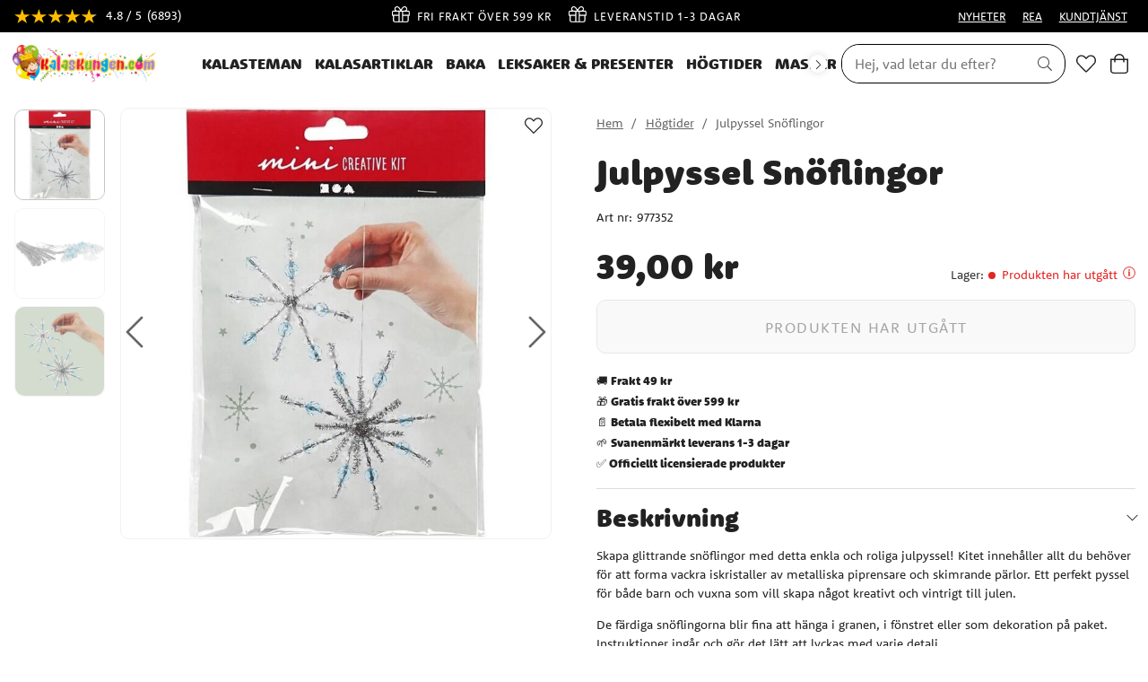

--- FILE ---
content_type: text/html
request_url: https://www.kalaskungen.com/hogtider-1/diy-pysselkit-snoflingor
body_size: 16077
content:
<!doctype html><html lang="sv"><head><meta charset="utf-8"/><title data-rh="true">Julpyssel Snöflingor | Kalaskungen.com</title>
  <script>
  window.polyFillsLoaded = false;

    // This is the base function that is later supplanted by startClient.tsx when it is ready to start the client
  window.bootShop = function() {
    window.polyFillsLoaded = true;
  };  
  
  // Set the polyFillsLoaded flag to true and start the shop
  window.onPolyfillLoad = function() {
    window.polyFillsLoaded = true;
    window.bootShop();
  };  
    
  
  // If polyfill service does not respond, start the shop anyway
  if (false) {
    setTimeout(function () {
      if(!window.polyFillsLoaded) {
        window.bootShop();
      }
    }, 5000);
  }
  </script>

  <script>window.bootShop();</script>
<link data-chunk="ProductPage" rel="preload" as="style" href="/static/css/style-BlogArticle-18fd057f.chunk.css">
<link data-chunk="ProductPage" rel="preload" as="style" href="/static/css/style-442-32c21c67.chunk.css">
<link data-chunk="client" rel="preload" as="style" href="/static/css/style-01b3cd6e.css">
<link data-chunk="client" rel="preload" as="script" href="/static/js/apollo.6.3.5.vendor.js">
<link data-chunk="client" rel="preload" as="script" href="/static/js/react.6.3.5.vendor.js">
<link data-chunk="client" rel="preload" as="script" href="/static/js/bundle.64615851.js">
<link data-chunk="client" rel="preload" as="script" href="/static/js/bundle.52811ce9.js">
<link data-chunk="ProductPage" rel="preload" as="script" href="/static/js/747.2d96d37e.chunk.js">
<link data-chunk="ProductPage" rel="preload" as="script" href="/static/js/84.4c76df14.chunk.js">
<link data-chunk="ProductPage" rel="preload" as="script" href="/static/js/442.635a1f4e.chunk.js">
<link data-chunk="ProductPage" rel="preload" as="script" href="/static/js/947.2e4e524a.chunk.js">
<link data-chunk="ProductPage" rel="preload" as="script" href="/static/js/BlogArticle.9c62499a.chunk.js"><meta name="viewport" content="width=device-width,initial-scale=1,shrink-to-fit=no"/><meta name="theme-color" content="#000000"/><meta name="ahrefs-site-verification" content="f9e73b686c713330ef4799ca479c0d80de0f2cdb13eeffd7414e9a0a604228eb"><meta name="google-site-verification" content="HoYOaiIg8Ux_hx-oFQG0rrhDxqDqbY6FZwQQFnON7e0"/><link rel="manifest" href="/manifest.json"/><meta data-rh="true" name="description" content="Skapa glittrande snöflingor med detta enkla och roliga julpyssel! Kitet innehåller allt du behöver för att forma vackra iskristaller av metalliska piprensare oc"/><meta data-rh="true" property="og:url" content="https://www.kalaskungen.com/hogtider-1/jul/julpyssel/diy-pysselkit-snoflingor"/><meta data-rh="true" property="og:title" content="Julpyssel Snöflingor | Kalaskungen.com"/><meta data-rh="true" property="og:description" content="Skapa glittrande snöflingor med detta enkla och roliga julpyssel! Kitet innehåller allt du behöver för att forma vackra iskristaller av metalliska piprensare oc"/><meta data-rh="true" property="og:image" content="https://www.kalaskungen.com/pub_images/original/C977352.jpg"/><meta data-rh="true" property="product:original_price:amount" content="39"/><meta data-rh="true" property="product:price:amount" content="39"/><meta data-rh="true" property="og:price:currency" content="SEK"/><link data-rh="true" rel="preconnect" href="https://storeapi.jetshop.io"/><link data-rh="true" rel="shortcut icon" type="image/png" href="/favicon.ico" sizes="32x32"/><link data-rh="true" rel="canonical" href="https://www.kalaskungen.com/hogtider-1/jul/julpyssel/diy-pysselkit-snoflingor"/><script>window.__ACTIVE_BREAKPOINT__ = "lg";</script><link data-chunk="client" rel="stylesheet" href="/static/css/style-01b3cd6e.css">
<link data-chunk="ProductPage" rel="stylesheet" href="/static/css/style-442-32c21c67.chunk.css">
<link data-chunk="ProductPage" rel="stylesheet" href="/static/css/style-BlogArticle-18fd057f.chunk.css"></head><body class="no-js"><script>document.body.className=document.body.className.replace("no-js","")</script><div id="root"><div class="cb78wnl"><header id="main-header" class="hbpo9ds"><div data-scrolling="false" class="t1sr166x"><div class="page-padding p1eyj0vh"><div class="i9oo5t2"><div class="has-testfreaks c1xoah0j"><a aria-label="Se recensioner" href="/reviews"><div class="custom-testfreaks-badge " id="testfreaks-all-reviews-badge"></div><small></small> <small></small></a><div class="has-testfreaks top-bar-usp-list t1twxchp"><ul>
  <li><img src="https://www.kalaskungen.com/pub_images/original/gift-light.png" alt=""/>Fri frakt över 599 kr</li>
  <li><img src="https://www.kalaskungen.com/pub_images/original/gift-light.png" alt=""/>Leveranstid 1-3 dagar</li>
  <li><img src="https://www.kalaskungen.com/pub_images/original/gift-light.png" alt=""/>30 dagars öppet köp</li>
  <li id="testfreaks-seller-disabled"></li>
</ul></div><div class="has-testfreaks top-bar-links-list t7ewzxn"><ul>
  <li><a href="/nyheter">NYHETER</a></li>
   <li><a href="/rea">REA</a></li>
  <li><a href="/kundtjanst">KUNDTJÄNST</a></li>
</ul></div></div></div></div></div><div data-scrolling="false" class="d1n9xo22"><div class="page-padding p1eyj0vh"><div class="inner i9oo5t2"><div data-scrolling="false" class="srrfwnd"><a href="/"><div data-flight-image-container="" data-flight-image-loaded="false" style="position:relative;overflow:hidden;width:100%;height:auto;padding-bottom:33.3333%"><picture data-flight-image-placeholder=""><img alt="" src="https://www.kalaskungen.com/pub_images/original/kalaskungen-logo.png?extend=copy&amp;width=400&amp;method=fit&amp;height=133&amp;sigma=2.5&amp;minampl=0.5&amp;quality=30&amp;type=auto" loading="lazy" aria-hidden="true" style="position:absolute;top:0;left:0;width:100%;height:100%;padding-top:0;object-position:center;object-fit:contain;opacity:0.6;transition-delay:500ms;font-family:&quot;object-fit: contain&quot;"/></picture><picture data-flight-image=""><source type="image/webp" srcSet="https://www.kalaskungen.com/pub_images/original/kalaskungen-logo.png?extend=copy&amp;width=400&amp;method=fit&amp;height=133&amp;type=webp 400w, https://www.kalaskungen.com/pub_images/original/kalaskungen-logo.png?extend=copy&amp;width=800&amp;method=fit&amp;height=267&amp;type=webp 800w" sizes="(max-width: 22rem) 400px, (max-width: 40rem) 400px, (max-width: 64rem) 400px, (max-width: 80rem) 400px, 400px"/><source type="image/png" srcSet="https://www.kalaskungen.com/pub_images/original/kalaskungen-logo.png?extend=copy&amp;width=400&amp;method=fit&amp;height=133 400w, https://www.kalaskungen.com/pub_images/original/kalaskungen-logo.png?extend=copy&amp;width=800&amp;method=fit&amp;height=267 800w" sizes="(max-width: 22rem) 400px, (max-width: 40rem) 400px, (max-width: 64rem) 400px, (max-width: 80rem) 400px, 400px"/><img alt="Hem" sizes="(max-width: 22rem) 400px, (max-width: 40rem) 400px, (max-width: 64rem) 400px, (max-width: 80rem) 400px, 400px" srcSet="https://www.kalaskungen.com/pub_images/original/kalaskungen-logo.png?extend=copy&amp;width=400&amp;method=fit&amp;height=133 400w, https://www.kalaskungen.com/pub_images/original/kalaskungen-logo.png?extend=copy&amp;width=800&amp;method=fit&amp;height=267 800w" src="https://www.kalaskungen.com/pub_images/original/kalaskungen-logo.png" loading="lazy" fetchpriority="auto" style="position:absolute;top:0;left:0;width:100%;height:100%;padding-top:0;object-position:center;object-fit:contain;opacity:0;transition:opacity 500ms;font-family:&quot;object-fit: contain&quot;"/></picture><noscript><picture><img alt="Hem" sizes="(max-width: 22rem) 400px, (max-width: 40rem) 400px, (max-width: 64rem) 400px, (max-width: 80rem) 400px, 400px" srcSet="https://www.kalaskungen.com/pub_images/original/kalaskungen-logo.png?extend=copy&amp;width=400&amp;method=fit&amp;height=133 400w, https://www.kalaskungen.com/pub_images/original/kalaskungen-logo.png?extend=copy&amp;width=800&amp;method=fit&amp;height=267 800w" src="https://www.kalaskungen.com/pub_images/original/kalaskungen-logo.png" loading="lazy" fetchpriority="auto" style="position:absolute;top:0;left:0;width:100%;height:100%;padding-top:0;object-position:center;object-fit:contain"/></picture></noscript></div></a></div><div data-scrolling="false" class="d199yfgz"><div class="slider-box-wrapper  no-scroll undefined skgwklj"><div class="nav-buttons"></div><div class="slider-track"><div class="slider-items"><ul data-scrolling="false" class="l1kfsmkv"><li class=""><a class="category-with-subs cu5ddfh" href="/kalasteman"><h3 class="n88gtv7">Kalasteman</h3></a></li><li class=""><a class="category-with-subs cu5ddfh" href="/kalasartiklar"><h3 class="n88gtv7">Kalasartiklar</h3></a></li><li class=""><a class="category-with-subs cu5ddfh" href="/baka"><h3 class="n88gtv7">Baka</h3></a></li><li class=""><a class="category-with-subs cu5ddfh" href="/leksaker-och-presenter"><h3 class="n88gtv7">Leksaker &amp; Presenter</h3></a></li><li class=""><a aria-current="page" class="category-with-subs cu5ddfh active" href="/hogtider-1"><h3 class="n88gtv7">Högtider</h3></a></li><li class=""><a class="category-with-subs cu5ddfh" href="/maskerad-1"><h3 class="n88gtv7">Maskerad</h3></a></li><li class=""><a href="/inspiration"><h3 class="n88gtv7">Inspiration</h3> </a></li></ul></div></div></div></div><ul class="top-nav-list right ly0v7d6"><li font-size="1" class="l1smy2jg"><div data-scrolling="false" class="s1esmc24"><div class="search-wrapper sjq5dm3"><div class="search-field"><div class="input-wrapper"><input data-flight-search-autocomplete-field="" type="search" placeholder="Hej, vad letar du efter?" aria-label="Sök" autoComplete="off" class="i1jpiqn7" value=""/></div><button class="submit-search sd9fljb" aria-label="Sök" title="Sök"><svg aria-hidden="true" focusable="false" data-prefix="fal" data-icon="search" class="svg-inline--fa fa-search sl7vid7" role="img" xmlns="http://www.w3.org/2000/svg" viewBox="0 0 512 512"><path fill="currentColor" d="M508.5 481.6l-129-129c-2.3-2.3-5.3-3.5-8.5-3.5h-10.3C395 312 416 262.5 416 208 416 93.1 322.9 0 208 0S0 93.1 0 208s93.1 208 208 208c54.5 0 104-21 141.1-55.2V371c0 3.2 1.3 6.2 3.5 8.5l129 129c4.7 4.7 12.3 4.7 17 0l9.9-9.9c4.7-4.7 4.7-12.3 0-17zM208 384c-97.3 0-176-78.7-176-176S110.7 32 208 32s176 78.7 176 176-78.7 176-176 176z"></path></svg></button></div><button class="close-search c1ka0xon s80f007" aria-label="Stäng" title="Stäng"><svg width="13" height="13" viewBox="0 0 13 13" xmlns="http://www.w3.org/2000/svg"><path d="M6.3 6.26l-.347-.36-.373.36.373.36.347-.36zM11.61.44L5.953 5.9l.694.72 5.657-5.46-.694-.72zM5.953 6.62l5.657 5.458.694-.72L6.647 5.9l-.694.72z"></path><path d="M6.3 6.24l.347.36.373-.36-.373-.36-.347.36zM.99 12.06L6.647 6.6l-.694-.72-5.657 5.46.694.72zm5.657-6.18L.99.423l-.694.72L5.953 6.6l.694-.72z"></path></svg></button></div></div></li><li font-size="1" class="l1smy2jg"><a class="header-button" aria-label="Favoriter" title="Favoriter" href="/favoriter"><svg aria-hidden="true" focusable="false" data-prefix="fal" data-icon="heart" class="svg-inline--fa fa-heart header-icon" role="img" xmlns="http://www.w3.org/2000/svg" viewBox="0 0 512 512"><path fill="currentColor" d="M462.3 62.7c-54.5-46.4-136-38.7-186.6 13.5L256 96.6l-19.7-20.3C195.5 34.1 113.2 8.7 49.7 62.7c-62.8 53.6-66.1 149.8-9.9 207.8l193.5 199.8c6.2 6.4 14.4 9.7 22.6 9.7 8.2 0 16.4-3.2 22.6-9.7L472 270.5c56.4-58 53.1-154.2-9.7-207.8zm-13.1 185.6L256.4 448.1 62.8 248.3c-38.4-39.6-46.4-115.1 7.7-161.2 54.8-46.8 119.2-12.9 142.8 11.5l42.7 44.1 42.7-44.1c23.2-24 88.2-58 142.8-11.5 54 46 46.1 121.5 7.7 161.2z"></path></svg></a></li><li font-size="1" class="l1smy2jg"><button class="header-button b1sx7fzi" aria-label="Varukorg" title="Varukorg"><svg aria-hidden="true" focusable="false" data-prefix="fal" data-icon="shopping-bag" class="svg-inline--fa fa-shopping-bag header-icon" role="img" xmlns="http://www.w3.org/2000/svg" viewBox="0 0 448 512"><path fill="currentColor" d="M352 128C352 57.421 294.579 0 224 0 153.42 0 96 57.421 96 128H0v304c0 44.183 35.817 80 80 80h288c44.183 0 80-35.817 80-80V128h-96zM224 32c52.935 0 96 43.065 96 96H128c0-52.935 43.065-96 96-96zm192 400c0 26.467-21.533 48-48 48H80c-26.467 0-48-21.533-48-48V160h64v48c0 8.837 7.164 16 16 16s16-7.163 16-16v-48h192v48c0 8.837 7.163 16 16 16s16-7.163 16-16v-48h64v272z"></path></svg><span class="h1blia41"><span>Varukorg</span></span></button></li></ul></div></div></div></header><main class="c19xxxo7"><div class="mb667ip"><script data-testid="structured-data" type="application/ld+json">{"@id":"#product","@context":"https://schema.org","@type":"Product","name":"Julpyssel Snöflingor","description":"Skapa glittrande snöflingor med detta enkla och roliga julpyssel! Kitet innehåller allt du behöver för att forma vackra iskristaller av metalliska piprensare och skimrande pärlor. Ett perfekt pyssel för både barn och vuxna som vill skapa något kreativt och vintrigt till julen.\n\nDe färdiga snöflingorna blir fina att hänga i granen, i fönstret eller som dekoration på paket. Instruktioner ingår och gör det lätt att lyckas med varje detalj.\n\n✔️ Komplett kit med piprensare, pärlor och upphängningssnöre\n✔️ Skapa glittrande snöflingor i metalliska färger\n✔️ Enkelt julpyssel som passar hela familjen\n✔️ Färdiga dekorationer att hänga upp eller ge bort","image":["https://www.kalaskungen.com/pub_images/original/C977352.jpg","https://www.kalaskungen.com/pub_images/original/C977352-1.jpg","https://www.kalaskungen.com/pub_images/original/977352-2.jpg"],"mpn":"977352","sku":"977352","productID":"977352","offers":{"@type":"Offer","priceCurrency":"SEK","price":39,"url":"https://www.kalaskungen.com/hogtider-1/jul/julpyssel/diy-pysselkit-snoflingor","availability":"https://schema.org/OutOfStock"},"category":"Högtider > Jul > Julpyssel"}</script><div class="p1b8p0mj max-width-wrapper mjqp9b6"><div class="p1obqcq9"><section class="product-images-wrapper siqrqxy"><div class="wv6xa73"><div class="main-wrapper main-slider m19zsb5x"><div class="sm2f8ew"><div class="slick-slider slick-initialized" dir="ltr"><svg aria-hidden="true" focusable="false" data-prefix="fal" data-icon="chevron-right" class="svg-inline--fa fa-chevron-right slick-arrow slick-prev" role="img" xmlns="http://www.w3.org/2000/svg" viewBox="0 0 256 512"><path fill="currentColor" d="M17.525 36.465l-7.071 7.07c-4.686 4.686-4.686 12.284 0 16.971L205.947 256 10.454 451.494c-4.686 4.686-4.686 12.284 0 16.971l7.071 7.07c4.686 4.686 12.284 4.686 16.97 0l211.051-211.05c4.686-4.686 4.686-12.284 0-16.971L34.495 36.465c-4.686-4.687-12.284-4.687-16.97 0z"></path></svg><div class="slick-list"><div class="slick-track" style="width:700%;left:-100%"><div data-index="-1" tabindex="-1" class="slick-slide slick-cloned" aria-hidden="true" style="width:14.285714285714286%"><div><div tabindex="-1" style="width:100%;display:inline-block" class="ixl6hia"><div data-flight-image-container="" data-flight-image-loaded="false" style="position:relative;overflow:hidden;width:100%;height:auto;padding-bottom:100.0000%"><picture data-flight-image-placeholder=""><img alt="" src="https://www.kalaskungen.com/pub_images/original/977352-2.jpg?extend=copy&amp;width=352&amp;method=fit&amp;height=352&amp;sigma=2.5&amp;minampl=0.5&amp;quality=30&amp;type=auto&amp;timestamp=1698849592" loading="lazy" aria-hidden="true" style="position:absolute;top:0;left:0;width:100%;height:100%;padding-top:0;object-position:center;object-fit:contain;opacity:0.6;transition-delay:500ms;font-family:&quot;object-fit: contain&quot;"/></picture><picture data-flight-image=""><source type="image/webp" srcSet="https://www.kalaskungen.com/pub_images/original/977352-2.jpg?extend=copy&amp;width=1024&amp;method=fit&amp;height=1024&amp;type=webp&amp;timestamp=1698849592 1024w, https://www.kalaskungen.com/pub_images/original/977352-2.jpg?extend=copy&amp;width=1280&amp;method=fit&amp;height=1280&amp;type=webp&amp;timestamp=1698849592 1280w, https://www.kalaskungen.com/pub_images/original/977352-2.jpg?extend=copy&amp;width=1400&amp;method=fit&amp;height=1400&amp;type=webp&amp;timestamp=1698849592 1400w, https://www.kalaskungen.com/pub_images/original/977352-2.jpg?extend=copy&amp;width=2048&amp;method=fit&amp;height=2048&amp;type=webp&amp;timestamp=1698849592 2048w, https://www.kalaskungen.com/pub_images/original/977352-2.jpg?extend=copy&amp;width=352&amp;method=fit&amp;height=352&amp;type=webp&amp;timestamp=1698849592 352w, https://www.kalaskungen.com/pub_images/original/977352-2.jpg?extend=copy&amp;width=640&amp;method=fit&amp;height=640&amp;type=webp&amp;timestamp=1698849592 640w, https://www.kalaskungen.com/pub_images/original/977352-2.jpg?extend=copy&amp;width=700&amp;method=fit&amp;height=700&amp;type=webp&amp;timestamp=1698849592 700w, https://www.kalaskungen.com/pub_images/original/977352-2.jpg?extend=copy&amp;width=704&amp;method=fit&amp;height=704&amp;type=webp&amp;timestamp=1698849592 704w" sizes="(max-width: 22rem) 100vw, (max-width: 40rem) 100vw, (max-width: 64rem) 100vw, (max-width: 80rem) 700px, 700px"/><source type="image/jpeg" srcSet="https://www.kalaskungen.com/pub_images/original/977352-2.jpg?extend=copy&amp;width=1024&amp;method=fit&amp;height=1024&amp;timestamp=1698849592 1024w, https://www.kalaskungen.com/pub_images/original/977352-2.jpg?extend=copy&amp;width=1280&amp;method=fit&amp;height=1280&amp;timestamp=1698849592 1280w, https://www.kalaskungen.com/pub_images/original/977352-2.jpg?extend=copy&amp;width=1400&amp;method=fit&amp;height=1400&amp;timestamp=1698849592 1400w, https://www.kalaskungen.com/pub_images/original/977352-2.jpg?extend=copy&amp;width=2048&amp;method=fit&amp;height=2048&amp;timestamp=1698849592 2048w, https://www.kalaskungen.com/pub_images/original/977352-2.jpg?extend=copy&amp;width=352&amp;method=fit&amp;height=352&amp;timestamp=1698849592 352w, https://www.kalaskungen.com/pub_images/original/977352-2.jpg?extend=copy&amp;width=640&amp;method=fit&amp;height=640&amp;timestamp=1698849592 640w, https://www.kalaskungen.com/pub_images/original/977352-2.jpg?extend=copy&amp;width=700&amp;method=fit&amp;height=700&amp;timestamp=1698849592 700w, https://www.kalaskungen.com/pub_images/original/977352-2.jpg?extend=copy&amp;width=704&amp;method=fit&amp;height=704&amp;timestamp=1698849592 704w" sizes="(max-width: 22rem) 100vw, (max-width: 40rem) 100vw, (max-width: 64rem) 100vw, (max-width: 80rem) 700px, 700px"/><img alt="Julpyssel Snöflingor" sizes="(max-width: 22rem) 100vw, (max-width: 40rem) 100vw, (max-width: 64rem) 100vw, (max-width: 80rem) 700px, 700px" srcSet="https://www.kalaskungen.com/pub_images/original/977352-2.jpg?extend=copy&amp;width=1024&amp;method=fit&amp;height=1024&amp;timestamp=1698849592 1024w, https://www.kalaskungen.com/pub_images/original/977352-2.jpg?extend=copy&amp;width=1280&amp;method=fit&amp;height=1280&amp;timestamp=1698849592 1280w, https://www.kalaskungen.com/pub_images/original/977352-2.jpg?extend=copy&amp;width=1400&amp;method=fit&amp;height=1400&amp;timestamp=1698849592 1400w, https://www.kalaskungen.com/pub_images/original/977352-2.jpg?extend=copy&amp;width=2048&amp;method=fit&amp;height=2048&amp;timestamp=1698849592 2048w, https://www.kalaskungen.com/pub_images/original/977352-2.jpg?extend=copy&amp;width=352&amp;method=fit&amp;height=352&amp;timestamp=1698849592 352w, https://www.kalaskungen.com/pub_images/original/977352-2.jpg?extend=copy&amp;width=640&amp;method=fit&amp;height=640&amp;timestamp=1698849592 640w, https://www.kalaskungen.com/pub_images/original/977352-2.jpg?extend=copy&amp;width=700&amp;method=fit&amp;height=700&amp;timestamp=1698849592 700w, https://www.kalaskungen.com/pub_images/original/977352-2.jpg?extend=copy&amp;width=704&amp;method=fit&amp;height=704&amp;timestamp=1698849592 704w" src="https://www.kalaskungen.com/pub_images/original/977352-2.jpg" loading="lazy" fetchpriority="auto" style="position:absolute;top:0;left:0;width:100%;height:100%;padding-top:0;object-position:center;object-fit:contain;opacity:0;transition:opacity 500ms;font-family:&quot;object-fit: contain&quot;"/></picture><noscript><picture><img alt="Julpyssel Snöflingor" sizes="(max-width: 22rem) 100vw, (max-width: 40rem) 100vw, (max-width: 64rem) 100vw, (max-width: 80rem) 700px, 700px" srcSet="https://www.kalaskungen.com/pub_images/original/977352-2.jpg?extend=copy&amp;width=1024&amp;method=fit&amp;height=1024&amp;timestamp=1698849592 1024w, https://www.kalaskungen.com/pub_images/original/977352-2.jpg?extend=copy&amp;width=1280&amp;method=fit&amp;height=1280&amp;timestamp=1698849592 1280w, https://www.kalaskungen.com/pub_images/original/977352-2.jpg?extend=copy&amp;width=1400&amp;method=fit&amp;height=1400&amp;timestamp=1698849592 1400w, https://www.kalaskungen.com/pub_images/original/977352-2.jpg?extend=copy&amp;width=2048&amp;method=fit&amp;height=2048&amp;timestamp=1698849592 2048w, https://www.kalaskungen.com/pub_images/original/977352-2.jpg?extend=copy&amp;width=352&amp;method=fit&amp;height=352&amp;timestamp=1698849592 352w, https://www.kalaskungen.com/pub_images/original/977352-2.jpg?extend=copy&amp;width=640&amp;method=fit&amp;height=640&amp;timestamp=1698849592 640w, https://www.kalaskungen.com/pub_images/original/977352-2.jpg?extend=copy&amp;width=700&amp;method=fit&amp;height=700&amp;timestamp=1698849592 700w, https://www.kalaskungen.com/pub_images/original/977352-2.jpg?extend=copy&amp;width=704&amp;method=fit&amp;height=704&amp;timestamp=1698849592 704w" src="https://www.kalaskungen.com/pub_images/original/977352-2.jpg" loading="lazy" fetchpriority="auto" style="position:absolute;top:0;left:0;width:100%;height:100%;padding-top:0;object-position:center;object-fit:contain"/></picture></noscript></div></div></div></div><div data-index="0" class="slick-slide slick-active slick-current" tabindex="-1" aria-hidden="false" style="outline:none;width:14.285714285714286%"><div><div tabindex="-1" style="width:100%;display:inline-block" class="ixl6hia"><div data-flight-image-container="" data-flight-image-loaded="true" style="position:relative;overflow:hidden;width:100%;height:auto;padding-bottom:100.0000%"><picture data-flight-image-placeholder=""><img alt="" src="[data-uri]" loading="lazy" aria-hidden="true" style="position:absolute;top:0;left:0;width:100%;height:100%;padding-top:0;object-position:center;object-fit:contain;opacity:0;transition-delay:500ms;font-family:&quot;object-fit: contain&quot;"/></picture><picture data-flight-image=""><source type="image/webp" srcSet="https://www.kalaskungen.com/pub_images/original/C977352.jpg?extend=copy&amp;width=1024&amp;method=fit&amp;height=1024&amp;type=webp&amp;timestamp=1728032880 1024w, https://www.kalaskungen.com/pub_images/original/C977352.jpg?extend=copy&amp;width=1280&amp;method=fit&amp;height=1280&amp;type=webp&amp;timestamp=1728032880 1280w, https://www.kalaskungen.com/pub_images/original/C977352.jpg?extend=copy&amp;width=1400&amp;method=fit&amp;height=1400&amp;type=webp&amp;timestamp=1728032880 1400w, https://www.kalaskungen.com/pub_images/original/C977352.jpg?extend=copy&amp;width=2048&amp;method=fit&amp;height=2048&amp;type=webp&amp;timestamp=1728032880 2048w, https://www.kalaskungen.com/pub_images/original/C977352.jpg?extend=copy&amp;width=352&amp;method=fit&amp;height=352&amp;type=webp&amp;timestamp=1728032880 352w, https://www.kalaskungen.com/pub_images/original/C977352.jpg?extend=copy&amp;width=640&amp;method=fit&amp;height=640&amp;type=webp&amp;timestamp=1728032880 640w, https://www.kalaskungen.com/pub_images/original/C977352.jpg?extend=copy&amp;width=700&amp;method=fit&amp;height=700&amp;type=webp&amp;timestamp=1728032880 700w, https://www.kalaskungen.com/pub_images/original/C977352.jpg?extend=copy&amp;width=704&amp;method=fit&amp;height=704&amp;type=webp&amp;timestamp=1728032880 704w" sizes="(max-width: 22rem) 100vw, (max-width: 40rem) 100vw, (max-width: 64rem) 100vw, (max-width: 80rem) 700px, 700px"/><source type="image/jpeg" srcSet="https://www.kalaskungen.com/pub_images/original/C977352.jpg?extend=copy&amp;width=1024&amp;method=fit&amp;height=1024&amp;timestamp=1728032880 1024w, https://www.kalaskungen.com/pub_images/original/C977352.jpg?extend=copy&amp;width=1280&amp;method=fit&amp;height=1280&amp;timestamp=1728032880 1280w, https://www.kalaskungen.com/pub_images/original/C977352.jpg?extend=copy&amp;width=1400&amp;method=fit&amp;height=1400&amp;timestamp=1728032880 1400w, https://www.kalaskungen.com/pub_images/original/C977352.jpg?extend=copy&amp;width=2048&amp;method=fit&amp;height=2048&amp;timestamp=1728032880 2048w, https://www.kalaskungen.com/pub_images/original/C977352.jpg?extend=copy&amp;width=352&amp;method=fit&amp;height=352&amp;timestamp=1728032880 352w, https://www.kalaskungen.com/pub_images/original/C977352.jpg?extend=copy&amp;width=640&amp;method=fit&amp;height=640&amp;timestamp=1728032880 640w, https://www.kalaskungen.com/pub_images/original/C977352.jpg?extend=copy&amp;width=700&amp;method=fit&amp;height=700&amp;timestamp=1728032880 700w, https://www.kalaskungen.com/pub_images/original/C977352.jpg?extend=copy&amp;width=704&amp;method=fit&amp;height=704&amp;timestamp=1728032880 704w" sizes="(max-width: 22rem) 100vw, (max-width: 40rem) 100vw, (max-width: 64rem) 100vw, (max-width: 80rem) 700px, 700px"/><img alt="Julpyssel Snöflingor" sizes="(max-width: 22rem) 100vw, (max-width: 40rem) 100vw, (max-width: 64rem) 100vw, (max-width: 80rem) 700px, 700px" srcSet="https://www.kalaskungen.com/pub_images/original/C977352.jpg?extend=copy&amp;width=1024&amp;method=fit&amp;height=1024&amp;timestamp=1728032880 1024w, https://www.kalaskungen.com/pub_images/original/C977352.jpg?extend=copy&amp;width=1280&amp;method=fit&amp;height=1280&amp;timestamp=1728032880 1280w, https://www.kalaskungen.com/pub_images/original/C977352.jpg?extend=copy&amp;width=1400&amp;method=fit&amp;height=1400&amp;timestamp=1728032880 1400w, https://www.kalaskungen.com/pub_images/original/C977352.jpg?extend=copy&amp;width=2048&amp;method=fit&amp;height=2048&amp;timestamp=1728032880 2048w, https://www.kalaskungen.com/pub_images/original/C977352.jpg?extend=copy&amp;width=352&amp;method=fit&amp;height=352&amp;timestamp=1728032880 352w, https://www.kalaskungen.com/pub_images/original/C977352.jpg?extend=copy&amp;width=640&amp;method=fit&amp;height=640&amp;timestamp=1728032880 640w, https://www.kalaskungen.com/pub_images/original/C977352.jpg?extend=copy&amp;width=700&amp;method=fit&amp;height=700&amp;timestamp=1728032880 700w, https://www.kalaskungen.com/pub_images/original/C977352.jpg?extend=copy&amp;width=704&amp;method=fit&amp;height=704&amp;timestamp=1728032880 704w" src="https://www.kalaskungen.com/pub_images/original/C977352.jpg" loading="eager" fetchpriority="high" style="position:absolute;top:0;left:0;width:100%;height:100%;padding-top:0;object-position:center;object-fit:contain;opacity:1;transition:opacity 500ms;font-family:&quot;object-fit: contain&quot;"/></picture><noscript><picture><img alt="Julpyssel Snöflingor" sizes="(max-width: 22rem) 100vw, (max-width: 40rem) 100vw, (max-width: 64rem) 100vw, (max-width: 80rem) 700px, 700px" srcSet="https://www.kalaskungen.com/pub_images/original/C977352.jpg?extend=copy&amp;width=1024&amp;method=fit&amp;height=1024&amp;timestamp=1728032880 1024w, https://www.kalaskungen.com/pub_images/original/C977352.jpg?extend=copy&amp;width=1280&amp;method=fit&amp;height=1280&amp;timestamp=1728032880 1280w, https://www.kalaskungen.com/pub_images/original/C977352.jpg?extend=copy&amp;width=1400&amp;method=fit&amp;height=1400&amp;timestamp=1728032880 1400w, https://www.kalaskungen.com/pub_images/original/C977352.jpg?extend=copy&amp;width=2048&amp;method=fit&amp;height=2048&amp;timestamp=1728032880 2048w, https://www.kalaskungen.com/pub_images/original/C977352.jpg?extend=copy&amp;width=352&amp;method=fit&amp;height=352&amp;timestamp=1728032880 352w, https://www.kalaskungen.com/pub_images/original/C977352.jpg?extend=copy&amp;width=640&amp;method=fit&amp;height=640&amp;timestamp=1728032880 640w, https://www.kalaskungen.com/pub_images/original/C977352.jpg?extend=copy&amp;width=700&amp;method=fit&amp;height=700&amp;timestamp=1728032880 700w, https://www.kalaskungen.com/pub_images/original/C977352.jpg?extend=copy&amp;width=704&amp;method=fit&amp;height=704&amp;timestamp=1728032880 704w" src="https://www.kalaskungen.com/pub_images/original/C977352.jpg" loading="eager" fetchpriority="high" style="position:absolute;top:0;left:0;width:100%;height:100%;padding-top:0;object-position:center;object-fit:contain"/></picture></noscript></div></div></div></div><div data-index="1" class="slick-slide" tabindex="-1" aria-hidden="true" style="outline:none;width:14.285714285714286%"><div><div tabindex="-1" style="width:100%;display:inline-block" class="ixl6hia"><div data-flight-image-container="" data-flight-image-loaded="false" style="position:relative;overflow:hidden;width:100%;height:auto;padding-bottom:100.0000%"><picture data-flight-image-placeholder=""><img alt="" src="https://www.kalaskungen.com/pub_images/original/C977352-1.jpg?extend=copy&amp;width=352&amp;method=fit&amp;height=352&amp;sigma=2.5&amp;minampl=0.5&amp;quality=30&amp;type=auto&amp;timestamp=1728032882" loading="lazy" aria-hidden="true" style="position:absolute;top:0;left:0;width:100%;height:100%;padding-top:0;object-position:center;object-fit:contain;opacity:0.6;transition-delay:500ms;font-family:&quot;object-fit: contain&quot;"/></picture><picture data-flight-image=""><source type="image/webp" srcSet="https://www.kalaskungen.com/pub_images/original/C977352-1.jpg?extend=copy&amp;width=1024&amp;method=fit&amp;height=1024&amp;type=webp&amp;timestamp=1728032882 1024w, https://www.kalaskungen.com/pub_images/original/C977352-1.jpg?extend=copy&amp;width=1280&amp;method=fit&amp;height=1280&amp;type=webp&amp;timestamp=1728032882 1280w, https://www.kalaskungen.com/pub_images/original/C977352-1.jpg?extend=copy&amp;width=1400&amp;method=fit&amp;height=1400&amp;type=webp&amp;timestamp=1728032882 1400w, https://www.kalaskungen.com/pub_images/original/C977352-1.jpg?extend=copy&amp;width=2048&amp;method=fit&amp;height=2048&amp;type=webp&amp;timestamp=1728032882 2048w, https://www.kalaskungen.com/pub_images/original/C977352-1.jpg?extend=copy&amp;width=352&amp;method=fit&amp;height=352&amp;type=webp&amp;timestamp=1728032882 352w, https://www.kalaskungen.com/pub_images/original/C977352-1.jpg?extend=copy&amp;width=640&amp;method=fit&amp;height=640&amp;type=webp&amp;timestamp=1728032882 640w, https://www.kalaskungen.com/pub_images/original/C977352-1.jpg?extend=copy&amp;width=700&amp;method=fit&amp;height=700&amp;type=webp&amp;timestamp=1728032882 700w, https://www.kalaskungen.com/pub_images/original/C977352-1.jpg?extend=copy&amp;width=704&amp;method=fit&amp;height=704&amp;type=webp&amp;timestamp=1728032882 704w" sizes="(max-width: 22rem) 100vw, (max-width: 40rem) 100vw, (max-width: 64rem) 100vw, (max-width: 80rem) 700px, 700px"/><source type="image/jpeg" srcSet="https://www.kalaskungen.com/pub_images/original/C977352-1.jpg?extend=copy&amp;width=1024&amp;method=fit&amp;height=1024&amp;timestamp=1728032882 1024w, https://www.kalaskungen.com/pub_images/original/C977352-1.jpg?extend=copy&amp;width=1280&amp;method=fit&amp;height=1280&amp;timestamp=1728032882 1280w, https://www.kalaskungen.com/pub_images/original/C977352-1.jpg?extend=copy&amp;width=1400&amp;method=fit&amp;height=1400&amp;timestamp=1728032882 1400w, https://www.kalaskungen.com/pub_images/original/C977352-1.jpg?extend=copy&amp;width=2048&amp;method=fit&amp;height=2048&amp;timestamp=1728032882 2048w, https://www.kalaskungen.com/pub_images/original/C977352-1.jpg?extend=copy&amp;width=352&amp;method=fit&amp;height=352&amp;timestamp=1728032882 352w, https://www.kalaskungen.com/pub_images/original/C977352-1.jpg?extend=copy&amp;width=640&amp;method=fit&amp;height=640&amp;timestamp=1728032882 640w, https://www.kalaskungen.com/pub_images/original/C977352-1.jpg?extend=copy&amp;width=700&amp;method=fit&amp;height=700&amp;timestamp=1728032882 700w, https://www.kalaskungen.com/pub_images/original/C977352-1.jpg?extend=copy&amp;width=704&amp;method=fit&amp;height=704&amp;timestamp=1728032882 704w" sizes="(max-width: 22rem) 100vw, (max-width: 40rem) 100vw, (max-width: 64rem) 100vw, (max-width: 80rem) 700px, 700px"/><img alt="Julpyssel Snöflingor" sizes="(max-width: 22rem) 100vw, (max-width: 40rem) 100vw, (max-width: 64rem) 100vw, (max-width: 80rem) 700px, 700px" srcSet="https://www.kalaskungen.com/pub_images/original/C977352-1.jpg?extend=copy&amp;width=1024&amp;method=fit&amp;height=1024&amp;timestamp=1728032882 1024w, https://www.kalaskungen.com/pub_images/original/C977352-1.jpg?extend=copy&amp;width=1280&amp;method=fit&amp;height=1280&amp;timestamp=1728032882 1280w, https://www.kalaskungen.com/pub_images/original/C977352-1.jpg?extend=copy&amp;width=1400&amp;method=fit&amp;height=1400&amp;timestamp=1728032882 1400w, https://www.kalaskungen.com/pub_images/original/C977352-1.jpg?extend=copy&amp;width=2048&amp;method=fit&amp;height=2048&amp;timestamp=1728032882 2048w, https://www.kalaskungen.com/pub_images/original/C977352-1.jpg?extend=copy&amp;width=352&amp;method=fit&amp;height=352&amp;timestamp=1728032882 352w, https://www.kalaskungen.com/pub_images/original/C977352-1.jpg?extend=copy&amp;width=640&amp;method=fit&amp;height=640&amp;timestamp=1728032882 640w, https://www.kalaskungen.com/pub_images/original/C977352-1.jpg?extend=copy&amp;width=700&amp;method=fit&amp;height=700&amp;timestamp=1728032882 700w, https://www.kalaskungen.com/pub_images/original/C977352-1.jpg?extend=copy&amp;width=704&amp;method=fit&amp;height=704&amp;timestamp=1728032882 704w" src="https://www.kalaskungen.com/pub_images/original/C977352-1.jpg" loading="lazy" fetchpriority="auto" style="position:absolute;top:0;left:0;width:100%;height:100%;padding-top:0;object-position:center;object-fit:contain;opacity:0;transition:opacity 500ms;font-family:&quot;object-fit: contain&quot;"/></picture><noscript><picture><img alt="Julpyssel Snöflingor" sizes="(max-width: 22rem) 100vw, (max-width: 40rem) 100vw, (max-width: 64rem) 100vw, (max-width: 80rem) 700px, 700px" srcSet="https://www.kalaskungen.com/pub_images/original/C977352-1.jpg?extend=copy&amp;width=1024&amp;method=fit&amp;height=1024&amp;timestamp=1728032882 1024w, https://www.kalaskungen.com/pub_images/original/C977352-1.jpg?extend=copy&amp;width=1280&amp;method=fit&amp;height=1280&amp;timestamp=1728032882 1280w, https://www.kalaskungen.com/pub_images/original/C977352-1.jpg?extend=copy&amp;width=1400&amp;method=fit&amp;height=1400&amp;timestamp=1728032882 1400w, https://www.kalaskungen.com/pub_images/original/C977352-1.jpg?extend=copy&amp;width=2048&amp;method=fit&amp;height=2048&amp;timestamp=1728032882 2048w, https://www.kalaskungen.com/pub_images/original/C977352-1.jpg?extend=copy&amp;width=352&amp;method=fit&amp;height=352&amp;timestamp=1728032882 352w, https://www.kalaskungen.com/pub_images/original/C977352-1.jpg?extend=copy&amp;width=640&amp;method=fit&amp;height=640&amp;timestamp=1728032882 640w, https://www.kalaskungen.com/pub_images/original/C977352-1.jpg?extend=copy&amp;width=700&amp;method=fit&amp;height=700&amp;timestamp=1728032882 700w, https://www.kalaskungen.com/pub_images/original/C977352-1.jpg?extend=copy&amp;width=704&amp;method=fit&amp;height=704&amp;timestamp=1728032882 704w" src="https://www.kalaskungen.com/pub_images/original/C977352-1.jpg" loading="lazy" fetchpriority="auto" style="position:absolute;top:0;left:0;width:100%;height:100%;padding-top:0;object-position:center;object-fit:contain"/></picture></noscript></div></div></div></div><div data-index="2" class="slick-slide" tabindex="-1" aria-hidden="true" style="outline:none;width:14.285714285714286%"><div><div tabindex="-1" style="width:100%;display:inline-block" class="ixl6hia"><div data-flight-image-container="" data-flight-image-loaded="false" style="position:relative;overflow:hidden;width:100%;height:auto;padding-bottom:100.0000%"><picture data-flight-image-placeholder=""><img alt="" src="https://www.kalaskungen.com/pub_images/original/977352-2.jpg?extend=copy&amp;width=352&amp;method=fit&amp;height=352&amp;sigma=2.5&amp;minampl=0.5&amp;quality=30&amp;type=auto&amp;timestamp=1698849592" loading="lazy" aria-hidden="true" style="position:absolute;top:0;left:0;width:100%;height:100%;padding-top:0;object-position:center;object-fit:contain;opacity:0.6;transition-delay:500ms;font-family:&quot;object-fit: contain&quot;"/></picture><picture data-flight-image=""><source type="image/webp" srcSet="https://www.kalaskungen.com/pub_images/original/977352-2.jpg?extend=copy&amp;width=1024&amp;method=fit&amp;height=1024&amp;type=webp&amp;timestamp=1698849592 1024w, https://www.kalaskungen.com/pub_images/original/977352-2.jpg?extend=copy&amp;width=1280&amp;method=fit&amp;height=1280&amp;type=webp&amp;timestamp=1698849592 1280w, https://www.kalaskungen.com/pub_images/original/977352-2.jpg?extend=copy&amp;width=1400&amp;method=fit&amp;height=1400&amp;type=webp&amp;timestamp=1698849592 1400w, https://www.kalaskungen.com/pub_images/original/977352-2.jpg?extend=copy&amp;width=2048&amp;method=fit&amp;height=2048&amp;type=webp&amp;timestamp=1698849592 2048w, https://www.kalaskungen.com/pub_images/original/977352-2.jpg?extend=copy&amp;width=352&amp;method=fit&amp;height=352&amp;type=webp&amp;timestamp=1698849592 352w, https://www.kalaskungen.com/pub_images/original/977352-2.jpg?extend=copy&amp;width=640&amp;method=fit&amp;height=640&amp;type=webp&amp;timestamp=1698849592 640w, https://www.kalaskungen.com/pub_images/original/977352-2.jpg?extend=copy&amp;width=700&amp;method=fit&amp;height=700&amp;type=webp&amp;timestamp=1698849592 700w, https://www.kalaskungen.com/pub_images/original/977352-2.jpg?extend=copy&amp;width=704&amp;method=fit&amp;height=704&amp;type=webp&amp;timestamp=1698849592 704w" sizes="(max-width: 22rem) 100vw, (max-width: 40rem) 100vw, (max-width: 64rem) 100vw, (max-width: 80rem) 700px, 700px"/><source type="image/jpeg" srcSet="https://www.kalaskungen.com/pub_images/original/977352-2.jpg?extend=copy&amp;width=1024&amp;method=fit&amp;height=1024&amp;timestamp=1698849592 1024w, https://www.kalaskungen.com/pub_images/original/977352-2.jpg?extend=copy&amp;width=1280&amp;method=fit&amp;height=1280&amp;timestamp=1698849592 1280w, https://www.kalaskungen.com/pub_images/original/977352-2.jpg?extend=copy&amp;width=1400&amp;method=fit&amp;height=1400&amp;timestamp=1698849592 1400w, https://www.kalaskungen.com/pub_images/original/977352-2.jpg?extend=copy&amp;width=2048&amp;method=fit&amp;height=2048&amp;timestamp=1698849592 2048w, https://www.kalaskungen.com/pub_images/original/977352-2.jpg?extend=copy&amp;width=352&amp;method=fit&amp;height=352&amp;timestamp=1698849592 352w, https://www.kalaskungen.com/pub_images/original/977352-2.jpg?extend=copy&amp;width=640&amp;method=fit&amp;height=640&amp;timestamp=1698849592 640w, https://www.kalaskungen.com/pub_images/original/977352-2.jpg?extend=copy&amp;width=700&amp;method=fit&amp;height=700&amp;timestamp=1698849592 700w, https://www.kalaskungen.com/pub_images/original/977352-2.jpg?extend=copy&amp;width=704&amp;method=fit&amp;height=704&amp;timestamp=1698849592 704w" sizes="(max-width: 22rem) 100vw, (max-width: 40rem) 100vw, (max-width: 64rem) 100vw, (max-width: 80rem) 700px, 700px"/><img alt="Julpyssel Snöflingor" sizes="(max-width: 22rem) 100vw, (max-width: 40rem) 100vw, (max-width: 64rem) 100vw, (max-width: 80rem) 700px, 700px" srcSet="https://www.kalaskungen.com/pub_images/original/977352-2.jpg?extend=copy&amp;width=1024&amp;method=fit&amp;height=1024&amp;timestamp=1698849592 1024w, https://www.kalaskungen.com/pub_images/original/977352-2.jpg?extend=copy&amp;width=1280&amp;method=fit&amp;height=1280&amp;timestamp=1698849592 1280w, https://www.kalaskungen.com/pub_images/original/977352-2.jpg?extend=copy&amp;width=1400&amp;method=fit&amp;height=1400&amp;timestamp=1698849592 1400w, https://www.kalaskungen.com/pub_images/original/977352-2.jpg?extend=copy&amp;width=2048&amp;method=fit&amp;height=2048&amp;timestamp=1698849592 2048w, https://www.kalaskungen.com/pub_images/original/977352-2.jpg?extend=copy&amp;width=352&amp;method=fit&amp;height=352&amp;timestamp=1698849592 352w, https://www.kalaskungen.com/pub_images/original/977352-2.jpg?extend=copy&amp;width=640&amp;method=fit&amp;height=640&amp;timestamp=1698849592 640w, https://www.kalaskungen.com/pub_images/original/977352-2.jpg?extend=copy&amp;width=700&amp;method=fit&amp;height=700&amp;timestamp=1698849592 700w, https://www.kalaskungen.com/pub_images/original/977352-2.jpg?extend=copy&amp;width=704&amp;method=fit&amp;height=704&amp;timestamp=1698849592 704w" src="https://www.kalaskungen.com/pub_images/original/977352-2.jpg" loading="lazy" fetchpriority="auto" style="position:absolute;top:0;left:0;width:100%;height:100%;padding-top:0;object-position:center;object-fit:contain;opacity:0;transition:opacity 500ms;font-family:&quot;object-fit: contain&quot;"/></picture><noscript><picture><img alt="Julpyssel Snöflingor" sizes="(max-width: 22rem) 100vw, (max-width: 40rem) 100vw, (max-width: 64rem) 100vw, (max-width: 80rem) 700px, 700px" srcSet="https://www.kalaskungen.com/pub_images/original/977352-2.jpg?extend=copy&amp;width=1024&amp;method=fit&amp;height=1024&amp;timestamp=1698849592 1024w, https://www.kalaskungen.com/pub_images/original/977352-2.jpg?extend=copy&amp;width=1280&amp;method=fit&amp;height=1280&amp;timestamp=1698849592 1280w, https://www.kalaskungen.com/pub_images/original/977352-2.jpg?extend=copy&amp;width=1400&amp;method=fit&amp;height=1400&amp;timestamp=1698849592 1400w, https://www.kalaskungen.com/pub_images/original/977352-2.jpg?extend=copy&amp;width=2048&amp;method=fit&amp;height=2048&amp;timestamp=1698849592 2048w, https://www.kalaskungen.com/pub_images/original/977352-2.jpg?extend=copy&amp;width=352&amp;method=fit&amp;height=352&amp;timestamp=1698849592 352w, https://www.kalaskungen.com/pub_images/original/977352-2.jpg?extend=copy&amp;width=640&amp;method=fit&amp;height=640&amp;timestamp=1698849592 640w, https://www.kalaskungen.com/pub_images/original/977352-2.jpg?extend=copy&amp;width=700&amp;method=fit&amp;height=700&amp;timestamp=1698849592 700w, https://www.kalaskungen.com/pub_images/original/977352-2.jpg?extend=copy&amp;width=704&amp;method=fit&amp;height=704&amp;timestamp=1698849592 704w" src="https://www.kalaskungen.com/pub_images/original/977352-2.jpg" loading="lazy" fetchpriority="auto" style="position:absolute;top:0;left:0;width:100%;height:100%;padding-top:0;object-position:center;object-fit:contain"/></picture></noscript></div></div></div></div><div data-index="3" tabindex="-1" class="slick-slide slick-cloned" aria-hidden="true" style="width:14.285714285714286%"><div><div tabindex="-1" style="width:100%;display:inline-block" class="ixl6hia"><div data-flight-image-container="" data-flight-image-loaded="true" style="position:relative;overflow:hidden;width:100%;height:auto;padding-bottom:100.0000%"><picture data-flight-image-placeholder=""><img alt="" src="[data-uri]" loading="lazy" aria-hidden="true" style="position:absolute;top:0;left:0;width:100%;height:100%;padding-top:0;object-position:center;object-fit:contain;opacity:0;transition-delay:500ms;font-family:&quot;object-fit: contain&quot;"/></picture><picture data-flight-image=""><source type="image/webp" srcSet="https://www.kalaskungen.com/pub_images/original/C977352.jpg?extend=copy&amp;width=1024&amp;method=fit&amp;height=1024&amp;type=webp&amp;timestamp=1728032880 1024w, https://www.kalaskungen.com/pub_images/original/C977352.jpg?extend=copy&amp;width=1280&amp;method=fit&amp;height=1280&amp;type=webp&amp;timestamp=1728032880 1280w, https://www.kalaskungen.com/pub_images/original/C977352.jpg?extend=copy&amp;width=1400&amp;method=fit&amp;height=1400&amp;type=webp&amp;timestamp=1728032880 1400w, https://www.kalaskungen.com/pub_images/original/C977352.jpg?extend=copy&amp;width=2048&amp;method=fit&amp;height=2048&amp;type=webp&amp;timestamp=1728032880 2048w, https://www.kalaskungen.com/pub_images/original/C977352.jpg?extend=copy&amp;width=352&amp;method=fit&amp;height=352&amp;type=webp&amp;timestamp=1728032880 352w, https://www.kalaskungen.com/pub_images/original/C977352.jpg?extend=copy&amp;width=640&amp;method=fit&amp;height=640&amp;type=webp&amp;timestamp=1728032880 640w, https://www.kalaskungen.com/pub_images/original/C977352.jpg?extend=copy&amp;width=700&amp;method=fit&amp;height=700&amp;type=webp&amp;timestamp=1728032880 700w, https://www.kalaskungen.com/pub_images/original/C977352.jpg?extend=copy&amp;width=704&amp;method=fit&amp;height=704&amp;type=webp&amp;timestamp=1728032880 704w" sizes="(max-width: 22rem) 100vw, (max-width: 40rem) 100vw, (max-width: 64rem) 100vw, (max-width: 80rem) 700px, 700px"/><source type="image/jpeg" srcSet="https://www.kalaskungen.com/pub_images/original/C977352.jpg?extend=copy&amp;width=1024&amp;method=fit&amp;height=1024&amp;timestamp=1728032880 1024w, https://www.kalaskungen.com/pub_images/original/C977352.jpg?extend=copy&amp;width=1280&amp;method=fit&amp;height=1280&amp;timestamp=1728032880 1280w, https://www.kalaskungen.com/pub_images/original/C977352.jpg?extend=copy&amp;width=1400&amp;method=fit&amp;height=1400&amp;timestamp=1728032880 1400w, https://www.kalaskungen.com/pub_images/original/C977352.jpg?extend=copy&amp;width=2048&amp;method=fit&amp;height=2048&amp;timestamp=1728032880 2048w, https://www.kalaskungen.com/pub_images/original/C977352.jpg?extend=copy&amp;width=352&amp;method=fit&amp;height=352&amp;timestamp=1728032880 352w, https://www.kalaskungen.com/pub_images/original/C977352.jpg?extend=copy&amp;width=640&amp;method=fit&amp;height=640&amp;timestamp=1728032880 640w, https://www.kalaskungen.com/pub_images/original/C977352.jpg?extend=copy&amp;width=700&amp;method=fit&amp;height=700&amp;timestamp=1728032880 700w, https://www.kalaskungen.com/pub_images/original/C977352.jpg?extend=copy&amp;width=704&amp;method=fit&amp;height=704&amp;timestamp=1728032880 704w" sizes="(max-width: 22rem) 100vw, (max-width: 40rem) 100vw, (max-width: 64rem) 100vw, (max-width: 80rem) 700px, 700px"/><img alt="Julpyssel Snöflingor" sizes="(max-width: 22rem) 100vw, (max-width: 40rem) 100vw, (max-width: 64rem) 100vw, (max-width: 80rem) 700px, 700px" srcSet="https://www.kalaskungen.com/pub_images/original/C977352.jpg?extend=copy&amp;width=1024&amp;method=fit&amp;height=1024&amp;timestamp=1728032880 1024w, https://www.kalaskungen.com/pub_images/original/C977352.jpg?extend=copy&amp;width=1280&amp;method=fit&amp;height=1280&amp;timestamp=1728032880 1280w, https://www.kalaskungen.com/pub_images/original/C977352.jpg?extend=copy&amp;width=1400&amp;method=fit&amp;height=1400&amp;timestamp=1728032880 1400w, https://www.kalaskungen.com/pub_images/original/C977352.jpg?extend=copy&amp;width=2048&amp;method=fit&amp;height=2048&amp;timestamp=1728032880 2048w, https://www.kalaskungen.com/pub_images/original/C977352.jpg?extend=copy&amp;width=352&amp;method=fit&amp;height=352&amp;timestamp=1728032880 352w, https://www.kalaskungen.com/pub_images/original/C977352.jpg?extend=copy&amp;width=640&amp;method=fit&amp;height=640&amp;timestamp=1728032880 640w, https://www.kalaskungen.com/pub_images/original/C977352.jpg?extend=copy&amp;width=700&amp;method=fit&amp;height=700&amp;timestamp=1728032880 700w, https://www.kalaskungen.com/pub_images/original/C977352.jpg?extend=copy&amp;width=704&amp;method=fit&amp;height=704&amp;timestamp=1728032880 704w" src="https://www.kalaskungen.com/pub_images/original/C977352.jpg" loading="eager" fetchpriority="high" style="position:absolute;top:0;left:0;width:100%;height:100%;padding-top:0;object-position:center;object-fit:contain;opacity:1;transition:opacity 500ms;font-family:&quot;object-fit: contain&quot;"/></picture><noscript><picture><img alt="Julpyssel Snöflingor" sizes="(max-width: 22rem) 100vw, (max-width: 40rem) 100vw, (max-width: 64rem) 100vw, (max-width: 80rem) 700px, 700px" srcSet="https://www.kalaskungen.com/pub_images/original/C977352.jpg?extend=copy&amp;width=1024&amp;method=fit&amp;height=1024&amp;timestamp=1728032880 1024w, https://www.kalaskungen.com/pub_images/original/C977352.jpg?extend=copy&amp;width=1280&amp;method=fit&amp;height=1280&amp;timestamp=1728032880 1280w, https://www.kalaskungen.com/pub_images/original/C977352.jpg?extend=copy&amp;width=1400&amp;method=fit&amp;height=1400&amp;timestamp=1728032880 1400w, https://www.kalaskungen.com/pub_images/original/C977352.jpg?extend=copy&amp;width=2048&amp;method=fit&amp;height=2048&amp;timestamp=1728032880 2048w, https://www.kalaskungen.com/pub_images/original/C977352.jpg?extend=copy&amp;width=352&amp;method=fit&amp;height=352&amp;timestamp=1728032880 352w, https://www.kalaskungen.com/pub_images/original/C977352.jpg?extend=copy&amp;width=640&amp;method=fit&amp;height=640&amp;timestamp=1728032880 640w, https://www.kalaskungen.com/pub_images/original/C977352.jpg?extend=copy&amp;width=700&amp;method=fit&amp;height=700&amp;timestamp=1728032880 700w, https://www.kalaskungen.com/pub_images/original/C977352.jpg?extend=copy&amp;width=704&amp;method=fit&amp;height=704&amp;timestamp=1728032880 704w" src="https://www.kalaskungen.com/pub_images/original/C977352.jpg" loading="eager" fetchpriority="high" style="position:absolute;top:0;left:0;width:100%;height:100%;padding-top:0;object-position:center;object-fit:contain"/></picture></noscript></div></div></div></div><div data-index="4" tabindex="-1" class="slick-slide slick-cloned" aria-hidden="true" style="width:14.285714285714286%"><div><div tabindex="-1" style="width:100%;display:inline-block" class="ixl6hia"><div data-flight-image-container="" data-flight-image-loaded="false" style="position:relative;overflow:hidden;width:100%;height:auto;padding-bottom:100.0000%"><picture data-flight-image-placeholder=""><img alt="" src="https://www.kalaskungen.com/pub_images/original/C977352-1.jpg?extend=copy&amp;width=352&amp;method=fit&amp;height=352&amp;sigma=2.5&amp;minampl=0.5&amp;quality=30&amp;type=auto&amp;timestamp=1728032882" loading="lazy" aria-hidden="true" style="position:absolute;top:0;left:0;width:100%;height:100%;padding-top:0;object-position:center;object-fit:contain;opacity:0.6;transition-delay:500ms;font-family:&quot;object-fit: contain&quot;"/></picture><picture data-flight-image=""><source type="image/webp" srcSet="https://www.kalaskungen.com/pub_images/original/C977352-1.jpg?extend=copy&amp;width=1024&amp;method=fit&amp;height=1024&amp;type=webp&amp;timestamp=1728032882 1024w, https://www.kalaskungen.com/pub_images/original/C977352-1.jpg?extend=copy&amp;width=1280&amp;method=fit&amp;height=1280&amp;type=webp&amp;timestamp=1728032882 1280w, https://www.kalaskungen.com/pub_images/original/C977352-1.jpg?extend=copy&amp;width=1400&amp;method=fit&amp;height=1400&amp;type=webp&amp;timestamp=1728032882 1400w, https://www.kalaskungen.com/pub_images/original/C977352-1.jpg?extend=copy&amp;width=2048&amp;method=fit&amp;height=2048&amp;type=webp&amp;timestamp=1728032882 2048w, https://www.kalaskungen.com/pub_images/original/C977352-1.jpg?extend=copy&amp;width=352&amp;method=fit&amp;height=352&amp;type=webp&amp;timestamp=1728032882 352w, https://www.kalaskungen.com/pub_images/original/C977352-1.jpg?extend=copy&amp;width=640&amp;method=fit&amp;height=640&amp;type=webp&amp;timestamp=1728032882 640w, https://www.kalaskungen.com/pub_images/original/C977352-1.jpg?extend=copy&amp;width=700&amp;method=fit&amp;height=700&amp;type=webp&amp;timestamp=1728032882 700w, https://www.kalaskungen.com/pub_images/original/C977352-1.jpg?extend=copy&amp;width=704&amp;method=fit&amp;height=704&amp;type=webp&amp;timestamp=1728032882 704w" sizes="(max-width: 22rem) 100vw, (max-width: 40rem) 100vw, (max-width: 64rem) 100vw, (max-width: 80rem) 700px, 700px"/><source type="image/jpeg" srcSet="https://www.kalaskungen.com/pub_images/original/C977352-1.jpg?extend=copy&amp;width=1024&amp;method=fit&amp;height=1024&amp;timestamp=1728032882 1024w, https://www.kalaskungen.com/pub_images/original/C977352-1.jpg?extend=copy&amp;width=1280&amp;method=fit&amp;height=1280&amp;timestamp=1728032882 1280w, https://www.kalaskungen.com/pub_images/original/C977352-1.jpg?extend=copy&amp;width=1400&amp;method=fit&amp;height=1400&amp;timestamp=1728032882 1400w, https://www.kalaskungen.com/pub_images/original/C977352-1.jpg?extend=copy&amp;width=2048&amp;method=fit&amp;height=2048&amp;timestamp=1728032882 2048w, https://www.kalaskungen.com/pub_images/original/C977352-1.jpg?extend=copy&amp;width=352&amp;method=fit&amp;height=352&amp;timestamp=1728032882 352w, https://www.kalaskungen.com/pub_images/original/C977352-1.jpg?extend=copy&amp;width=640&amp;method=fit&amp;height=640&amp;timestamp=1728032882 640w, https://www.kalaskungen.com/pub_images/original/C977352-1.jpg?extend=copy&amp;width=700&amp;method=fit&amp;height=700&amp;timestamp=1728032882 700w, https://www.kalaskungen.com/pub_images/original/C977352-1.jpg?extend=copy&amp;width=704&amp;method=fit&amp;height=704&amp;timestamp=1728032882 704w" sizes="(max-width: 22rem) 100vw, (max-width: 40rem) 100vw, (max-width: 64rem) 100vw, (max-width: 80rem) 700px, 700px"/><img alt="Julpyssel Snöflingor" sizes="(max-width: 22rem) 100vw, (max-width: 40rem) 100vw, (max-width: 64rem) 100vw, (max-width: 80rem) 700px, 700px" srcSet="https://www.kalaskungen.com/pub_images/original/C977352-1.jpg?extend=copy&amp;width=1024&amp;method=fit&amp;height=1024&amp;timestamp=1728032882 1024w, https://www.kalaskungen.com/pub_images/original/C977352-1.jpg?extend=copy&amp;width=1280&amp;method=fit&amp;height=1280&amp;timestamp=1728032882 1280w, https://www.kalaskungen.com/pub_images/original/C977352-1.jpg?extend=copy&amp;width=1400&amp;method=fit&amp;height=1400&amp;timestamp=1728032882 1400w, https://www.kalaskungen.com/pub_images/original/C977352-1.jpg?extend=copy&amp;width=2048&amp;method=fit&amp;height=2048&amp;timestamp=1728032882 2048w, https://www.kalaskungen.com/pub_images/original/C977352-1.jpg?extend=copy&amp;width=352&amp;method=fit&amp;height=352&amp;timestamp=1728032882 352w, https://www.kalaskungen.com/pub_images/original/C977352-1.jpg?extend=copy&amp;width=640&amp;method=fit&amp;height=640&amp;timestamp=1728032882 640w, https://www.kalaskungen.com/pub_images/original/C977352-1.jpg?extend=copy&amp;width=700&amp;method=fit&amp;height=700&amp;timestamp=1728032882 700w, https://www.kalaskungen.com/pub_images/original/C977352-1.jpg?extend=copy&amp;width=704&amp;method=fit&amp;height=704&amp;timestamp=1728032882 704w" src="https://www.kalaskungen.com/pub_images/original/C977352-1.jpg" loading="lazy" fetchpriority="auto" style="position:absolute;top:0;left:0;width:100%;height:100%;padding-top:0;object-position:center;object-fit:contain;opacity:0;transition:opacity 500ms;font-family:&quot;object-fit: contain&quot;"/></picture><noscript><picture><img alt="Julpyssel Snöflingor" sizes="(max-width: 22rem) 100vw, (max-width: 40rem) 100vw, (max-width: 64rem) 100vw, (max-width: 80rem) 700px, 700px" srcSet="https://www.kalaskungen.com/pub_images/original/C977352-1.jpg?extend=copy&amp;width=1024&amp;method=fit&amp;height=1024&amp;timestamp=1728032882 1024w, https://www.kalaskungen.com/pub_images/original/C977352-1.jpg?extend=copy&amp;width=1280&amp;method=fit&amp;height=1280&amp;timestamp=1728032882 1280w, https://www.kalaskungen.com/pub_images/original/C977352-1.jpg?extend=copy&amp;width=1400&amp;method=fit&amp;height=1400&amp;timestamp=1728032882 1400w, https://www.kalaskungen.com/pub_images/original/C977352-1.jpg?extend=copy&amp;width=2048&amp;method=fit&amp;height=2048&amp;timestamp=1728032882 2048w, https://www.kalaskungen.com/pub_images/original/C977352-1.jpg?extend=copy&amp;width=352&amp;method=fit&amp;height=352&amp;timestamp=1728032882 352w, https://www.kalaskungen.com/pub_images/original/C977352-1.jpg?extend=copy&amp;width=640&amp;method=fit&amp;height=640&amp;timestamp=1728032882 640w, https://www.kalaskungen.com/pub_images/original/C977352-1.jpg?extend=copy&amp;width=700&amp;method=fit&amp;height=700&amp;timestamp=1728032882 700w, https://www.kalaskungen.com/pub_images/original/C977352-1.jpg?extend=copy&amp;width=704&amp;method=fit&amp;height=704&amp;timestamp=1728032882 704w" src="https://www.kalaskungen.com/pub_images/original/C977352-1.jpg" loading="lazy" fetchpriority="auto" style="position:absolute;top:0;left:0;width:100%;height:100%;padding-top:0;object-position:center;object-fit:contain"/></picture></noscript></div></div></div></div><div data-index="5" tabindex="-1" class="slick-slide slick-cloned" aria-hidden="true" style="width:14.285714285714286%"><div><div tabindex="-1" style="width:100%;display:inline-block" class="ixl6hia"><div data-flight-image-container="" data-flight-image-loaded="false" style="position:relative;overflow:hidden;width:100%;height:auto;padding-bottom:100.0000%"><picture data-flight-image-placeholder=""><img alt="" src="https://www.kalaskungen.com/pub_images/original/977352-2.jpg?extend=copy&amp;width=352&amp;method=fit&amp;height=352&amp;sigma=2.5&amp;minampl=0.5&amp;quality=30&amp;type=auto&amp;timestamp=1698849592" loading="lazy" aria-hidden="true" style="position:absolute;top:0;left:0;width:100%;height:100%;padding-top:0;object-position:center;object-fit:contain;opacity:0.6;transition-delay:500ms;font-family:&quot;object-fit: contain&quot;"/></picture><picture data-flight-image=""><source type="image/webp" srcSet="https://www.kalaskungen.com/pub_images/original/977352-2.jpg?extend=copy&amp;width=1024&amp;method=fit&amp;height=1024&amp;type=webp&amp;timestamp=1698849592 1024w, https://www.kalaskungen.com/pub_images/original/977352-2.jpg?extend=copy&amp;width=1280&amp;method=fit&amp;height=1280&amp;type=webp&amp;timestamp=1698849592 1280w, https://www.kalaskungen.com/pub_images/original/977352-2.jpg?extend=copy&amp;width=1400&amp;method=fit&amp;height=1400&amp;type=webp&amp;timestamp=1698849592 1400w, https://www.kalaskungen.com/pub_images/original/977352-2.jpg?extend=copy&amp;width=2048&amp;method=fit&amp;height=2048&amp;type=webp&amp;timestamp=1698849592 2048w, https://www.kalaskungen.com/pub_images/original/977352-2.jpg?extend=copy&amp;width=352&amp;method=fit&amp;height=352&amp;type=webp&amp;timestamp=1698849592 352w, https://www.kalaskungen.com/pub_images/original/977352-2.jpg?extend=copy&amp;width=640&amp;method=fit&amp;height=640&amp;type=webp&amp;timestamp=1698849592 640w, https://www.kalaskungen.com/pub_images/original/977352-2.jpg?extend=copy&amp;width=700&amp;method=fit&amp;height=700&amp;type=webp&amp;timestamp=1698849592 700w, https://www.kalaskungen.com/pub_images/original/977352-2.jpg?extend=copy&amp;width=704&amp;method=fit&amp;height=704&amp;type=webp&amp;timestamp=1698849592 704w" sizes="(max-width: 22rem) 100vw, (max-width: 40rem) 100vw, (max-width: 64rem) 100vw, (max-width: 80rem) 700px, 700px"/><source type="image/jpeg" srcSet="https://www.kalaskungen.com/pub_images/original/977352-2.jpg?extend=copy&amp;width=1024&amp;method=fit&amp;height=1024&amp;timestamp=1698849592 1024w, https://www.kalaskungen.com/pub_images/original/977352-2.jpg?extend=copy&amp;width=1280&amp;method=fit&amp;height=1280&amp;timestamp=1698849592 1280w, https://www.kalaskungen.com/pub_images/original/977352-2.jpg?extend=copy&amp;width=1400&amp;method=fit&amp;height=1400&amp;timestamp=1698849592 1400w, https://www.kalaskungen.com/pub_images/original/977352-2.jpg?extend=copy&amp;width=2048&amp;method=fit&amp;height=2048&amp;timestamp=1698849592 2048w, https://www.kalaskungen.com/pub_images/original/977352-2.jpg?extend=copy&amp;width=352&amp;method=fit&amp;height=352&amp;timestamp=1698849592 352w, https://www.kalaskungen.com/pub_images/original/977352-2.jpg?extend=copy&amp;width=640&amp;method=fit&amp;height=640&amp;timestamp=1698849592 640w, https://www.kalaskungen.com/pub_images/original/977352-2.jpg?extend=copy&amp;width=700&amp;method=fit&amp;height=700&amp;timestamp=1698849592 700w, https://www.kalaskungen.com/pub_images/original/977352-2.jpg?extend=copy&amp;width=704&amp;method=fit&amp;height=704&amp;timestamp=1698849592 704w" sizes="(max-width: 22rem) 100vw, (max-width: 40rem) 100vw, (max-width: 64rem) 100vw, (max-width: 80rem) 700px, 700px"/><img alt="Julpyssel Snöflingor" sizes="(max-width: 22rem) 100vw, (max-width: 40rem) 100vw, (max-width: 64rem) 100vw, (max-width: 80rem) 700px, 700px" srcSet="https://www.kalaskungen.com/pub_images/original/977352-2.jpg?extend=copy&amp;width=1024&amp;method=fit&amp;height=1024&amp;timestamp=1698849592 1024w, https://www.kalaskungen.com/pub_images/original/977352-2.jpg?extend=copy&amp;width=1280&amp;method=fit&amp;height=1280&amp;timestamp=1698849592 1280w, https://www.kalaskungen.com/pub_images/original/977352-2.jpg?extend=copy&amp;width=1400&amp;method=fit&amp;height=1400&amp;timestamp=1698849592 1400w, https://www.kalaskungen.com/pub_images/original/977352-2.jpg?extend=copy&amp;width=2048&amp;method=fit&amp;height=2048&amp;timestamp=1698849592 2048w, https://www.kalaskungen.com/pub_images/original/977352-2.jpg?extend=copy&amp;width=352&amp;method=fit&amp;height=352&amp;timestamp=1698849592 352w, https://www.kalaskungen.com/pub_images/original/977352-2.jpg?extend=copy&amp;width=640&amp;method=fit&amp;height=640&amp;timestamp=1698849592 640w, https://www.kalaskungen.com/pub_images/original/977352-2.jpg?extend=copy&amp;width=700&amp;method=fit&amp;height=700&amp;timestamp=1698849592 700w, https://www.kalaskungen.com/pub_images/original/977352-2.jpg?extend=copy&amp;width=704&amp;method=fit&amp;height=704&amp;timestamp=1698849592 704w" src="https://www.kalaskungen.com/pub_images/original/977352-2.jpg" loading="lazy" fetchpriority="auto" style="position:absolute;top:0;left:0;width:100%;height:100%;padding-top:0;object-position:center;object-fit:contain;opacity:0;transition:opacity 500ms;font-family:&quot;object-fit: contain&quot;"/></picture><noscript><picture><img alt="Julpyssel Snöflingor" sizes="(max-width: 22rem) 100vw, (max-width: 40rem) 100vw, (max-width: 64rem) 100vw, (max-width: 80rem) 700px, 700px" srcSet="https://www.kalaskungen.com/pub_images/original/977352-2.jpg?extend=copy&amp;width=1024&amp;method=fit&amp;height=1024&amp;timestamp=1698849592 1024w, https://www.kalaskungen.com/pub_images/original/977352-2.jpg?extend=copy&amp;width=1280&amp;method=fit&amp;height=1280&amp;timestamp=1698849592 1280w, https://www.kalaskungen.com/pub_images/original/977352-2.jpg?extend=copy&amp;width=1400&amp;method=fit&amp;height=1400&amp;timestamp=1698849592 1400w, https://www.kalaskungen.com/pub_images/original/977352-2.jpg?extend=copy&amp;width=2048&amp;method=fit&amp;height=2048&amp;timestamp=1698849592 2048w, https://www.kalaskungen.com/pub_images/original/977352-2.jpg?extend=copy&amp;width=352&amp;method=fit&amp;height=352&amp;timestamp=1698849592 352w, https://www.kalaskungen.com/pub_images/original/977352-2.jpg?extend=copy&amp;width=640&amp;method=fit&amp;height=640&amp;timestamp=1698849592 640w, https://www.kalaskungen.com/pub_images/original/977352-2.jpg?extend=copy&amp;width=700&amp;method=fit&amp;height=700&amp;timestamp=1698849592 700w, https://www.kalaskungen.com/pub_images/original/977352-2.jpg?extend=copy&amp;width=704&amp;method=fit&amp;height=704&amp;timestamp=1698849592 704w" src="https://www.kalaskungen.com/pub_images/original/977352-2.jpg" loading="lazy" fetchpriority="auto" style="position:absolute;top:0;left:0;width:100%;height:100%;padding-top:0;object-position:center;object-fit:contain"/></picture></noscript></div></div></div></div></div></div><svg aria-hidden="true" focusable="false" data-prefix="fal" data-icon="chevron-right" class="svg-inline--fa fa-chevron-right slick-arrow slick-next" role="img" xmlns="http://www.w3.org/2000/svg" viewBox="0 0 256 512"><path fill="currentColor" d="M17.525 36.465l-7.071 7.07c-4.686 4.686-4.686 12.284 0 16.971L205.947 256 10.454 451.494c-4.686 4.686-4.686 12.284 0 16.971l7.071 7.07c4.686 4.686 12.284 4.686 16.97 0l211.051-211.05c4.686-4.686 4.686-12.284 0-16.971L34.495 36.465c-4.686-4.687-12.284-4.687-16.97 0z"></path></svg></div></div><div class="b1sfgs07"></div></div><div class="thumbs-wrapper wlyp2va"><div class="selected ibmn9bs"><div data-flight-image-container="" data-flight-image-loaded="false" style="position:relative;overflow:hidden;width:100%;height:auto;padding-bottom:100.0000%"><picture data-flight-image-placeholder=""><img alt="" src="https://www.kalaskungen.com/pub_images/original/C977352.jpg?extend=copy&amp;width=250&amp;method=fit&amp;height=250&amp;sigma=2.5&amp;minampl=0.5&amp;quality=30&amp;type=auto&amp;timestamp=1728032880" loading="lazy" aria-hidden="true" style="position:absolute;top:0;left:0;width:100%;height:100%;padding-top:0;object-position:center;object-fit:contain;opacity:0.6;transition-delay:500ms;font-family:&quot;object-fit: contain&quot;"/></picture><picture data-flight-image=""><source type="image/webp" srcSet="https://www.kalaskungen.com/pub_images/original/C977352.jpg?extend=copy&amp;width=250&amp;method=fit&amp;height=250&amp;type=webp&amp;timestamp=1728032880 250w, https://www.kalaskungen.com/pub_images/original/C977352.jpg?extend=copy&amp;width=500&amp;method=fit&amp;height=500&amp;type=webp&amp;timestamp=1728032880 500w" sizes="(max-width: 22rem) 250px, (max-width: 40rem) 250px, (max-width: 64rem) 250px, (max-width: 80rem) 250px, 250px"/><source type="image/jpeg" srcSet="https://www.kalaskungen.com/pub_images/original/C977352.jpg?extend=copy&amp;width=250&amp;method=fit&amp;height=250&amp;timestamp=1728032880 250w, https://www.kalaskungen.com/pub_images/original/C977352.jpg?extend=copy&amp;width=500&amp;method=fit&amp;height=500&amp;timestamp=1728032880 500w" sizes="(max-width: 22rem) 250px, (max-width: 40rem) 250px, (max-width: 64rem) 250px, (max-width: 80rem) 250px, 250px"/><img alt="Julpyssel Snöflingor" sizes="(max-width: 22rem) 250px, (max-width: 40rem) 250px, (max-width: 64rem) 250px, (max-width: 80rem) 250px, 250px" srcSet="https://www.kalaskungen.com/pub_images/original/C977352.jpg?extend=copy&amp;width=250&amp;method=fit&amp;height=250&amp;timestamp=1728032880 250w, https://www.kalaskungen.com/pub_images/original/C977352.jpg?extend=copy&amp;width=500&amp;method=fit&amp;height=500&amp;timestamp=1728032880 500w" src="https://www.kalaskungen.com/pub_images/original/C977352.jpg" loading="lazy" fetchpriority="auto" style="position:absolute;top:0;left:0;width:100%;height:100%;padding-top:0;object-position:center;object-fit:contain;opacity:0;transition:opacity 500ms;font-family:&quot;object-fit: contain&quot;"/></picture><noscript><picture><img alt="Julpyssel Snöflingor" sizes="(max-width: 22rem) 250px, (max-width: 40rem) 250px, (max-width: 64rem) 250px, (max-width: 80rem) 250px, 250px" srcSet="https://www.kalaskungen.com/pub_images/original/C977352.jpg?extend=copy&amp;width=250&amp;method=fit&amp;height=250&amp;timestamp=1728032880 250w, https://www.kalaskungen.com/pub_images/original/C977352.jpg?extend=copy&amp;width=500&amp;method=fit&amp;height=500&amp;timestamp=1728032880 500w" src="https://www.kalaskungen.com/pub_images/original/C977352.jpg" loading="lazy" fetchpriority="auto" style="position:absolute;top:0;left:0;width:100%;height:100%;padding-top:0;object-position:center;object-fit:contain"/></picture></noscript></div></div><div class="ibmn9bs"><div data-flight-image-container="" data-flight-image-loaded="false" style="position:relative;overflow:hidden;width:100%;height:auto;padding-bottom:100.0000%"><picture data-flight-image-placeholder=""><img alt="" src="https://www.kalaskungen.com/pub_images/original/C977352-1.jpg?extend=copy&amp;width=250&amp;method=fit&amp;height=250&amp;sigma=2.5&amp;minampl=0.5&amp;quality=30&amp;type=auto&amp;timestamp=1728032882" loading="lazy" aria-hidden="true" style="position:absolute;top:0;left:0;width:100%;height:100%;padding-top:0;object-position:center;object-fit:contain;opacity:0.6;transition-delay:500ms;font-family:&quot;object-fit: contain&quot;"/></picture><picture data-flight-image=""><source type="image/webp" srcSet="https://www.kalaskungen.com/pub_images/original/C977352-1.jpg?extend=copy&amp;width=250&amp;method=fit&amp;height=250&amp;type=webp&amp;timestamp=1728032882 250w, https://www.kalaskungen.com/pub_images/original/C977352-1.jpg?extend=copy&amp;width=500&amp;method=fit&amp;height=500&amp;type=webp&amp;timestamp=1728032882 500w" sizes="(max-width: 22rem) 250px, (max-width: 40rem) 250px, (max-width: 64rem) 250px, (max-width: 80rem) 250px, 250px"/><source type="image/jpeg" srcSet="https://www.kalaskungen.com/pub_images/original/C977352-1.jpg?extend=copy&amp;width=250&amp;method=fit&amp;height=250&amp;timestamp=1728032882 250w, https://www.kalaskungen.com/pub_images/original/C977352-1.jpg?extend=copy&amp;width=500&amp;method=fit&amp;height=500&amp;timestamp=1728032882 500w" sizes="(max-width: 22rem) 250px, (max-width: 40rem) 250px, (max-width: 64rem) 250px, (max-width: 80rem) 250px, 250px"/><img alt="Julpyssel Snöflingor" sizes="(max-width: 22rem) 250px, (max-width: 40rem) 250px, (max-width: 64rem) 250px, (max-width: 80rem) 250px, 250px" srcSet="https://www.kalaskungen.com/pub_images/original/C977352-1.jpg?extend=copy&amp;width=250&amp;method=fit&amp;height=250&amp;timestamp=1728032882 250w, https://www.kalaskungen.com/pub_images/original/C977352-1.jpg?extend=copy&amp;width=500&amp;method=fit&amp;height=500&amp;timestamp=1728032882 500w" src="https://www.kalaskungen.com/pub_images/original/C977352-1.jpg" loading="lazy" fetchpriority="auto" style="position:absolute;top:0;left:0;width:100%;height:100%;padding-top:0;object-position:center;object-fit:contain;opacity:0;transition:opacity 500ms;font-family:&quot;object-fit: contain&quot;"/></picture><noscript><picture><img alt="Julpyssel Snöflingor" sizes="(max-width: 22rem) 250px, (max-width: 40rem) 250px, (max-width: 64rem) 250px, (max-width: 80rem) 250px, 250px" srcSet="https://www.kalaskungen.com/pub_images/original/C977352-1.jpg?extend=copy&amp;width=250&amp;method=fit&amp;height=250&amp;timestamp=1728032882 250w, https://www.kalaskungen.com/pub_images/original/C977352-1.jpg?extend=copy&amp;width=500&amp;method=fit&amp;height=500&amp;timestamp=1728032882 500w" src="https://www.kalaskungen.com/pub_images/original/C977352-1.jpg" loading="lazy" fetchpriority="auto" style="position:absolute;top:0;left:0;width:100%;height:100%;padding-top:0;object-position:center;object-fit:contain"/></picture></noscript></div></div><div class="ibmn9bs"><div data-flight-image-container="" data-flight-image-loaded="false" style="position:relative;overflow:hidden;width:100%;height:auto;padding-bottom:100.0000%"><picture data-flight-image-placeholder=""><img alt="" src="https://www.kalaskungen.com/pub_images/original/977352-2.jpg?extend=copy&amp;width=250&amp;method=fit&amp;height=250&amp;sigma=2.5&amp;minampl=0.5&amp;quality=30&amp;type=auto&amp;timestamp=1698849592" loading="lazy" aria-hidden="true" style="position:absolute;top:0;left:0;width:100%;height:100%;padding-top:0;object-position:center;object-fit:contain;opacity:0.6;transition-delay:500ms;font-family:&quot;object-fit: contain&quot;"/></picture><picture data-flight-image=""><source type="image/webp" srcSet="https://www.kalaskungen.com/pub_images/original/977352-2.jpg?extend=copy&amp;width=250&amp;method=fit&amp;height=250&amp;type=webp&amp;timestamp=1698849592 250w, https://www.kalaskungen.com/pub_images/original/977352-2.jpg?extend=copy&amp;width=500&amp;method=fit&amp;height=500&amp;type=webp&amp;timestamp=1698849592 500w" sizes="(max-width: 22rem) 250px, (max-width: 40rem) 250px, (max-width: 64rem) 250px, (max-width: 80rem) 250px, 250px"/><source type="image/jpeg" srcSet="https://www.kalaskungen.com/pub_images/original/977352-2.jpg?extend=copy&amp;width=250&amp;method=fit&amp;height=250&amp;timestamp=1698849592 250w, https://www.kalaskungen.com/pub_images/original/977352-2.jpg?extend=copy&amp;width=500&amp;method=fit&amp;height=500&amp;timestamp=1698849592 500w" sizes="(max-width: 22rem) 250px, (max-width: 40rem) 250px, (max-width: 64rem) 250px, (max-width: 80rem) 250px, 250px"/><img alt="Julpyssel Snöflingor" sizes="(max-width: 22rem) 250px, (max-width: 40rem) 250px, (max-width: 64rem) 250px, (max-width: 80rem) 250px, 250px" srcSet="https://www.kalaskungen.com/pub_images/original/977352-2.jpg?extend=copy&amp;width=250&amp;method=fit&amp;height=250&amp;timestamp=1698849592 250w, https://www.kalaskungen.com/pub_images/original/977352-2.jpg?extend=copy&amp;width=500&amp;method=fit&amp;height=500&amp;timestamp=1698849592 500w" src="https://www.kalaskungen.com/pub_images/original/977352-2.jpg" loading="lazy" fetchpriority="auto" style="position:absolute;top:0;left:0;width:100%;height:100%;padding-top:0;object-position:center;object-fit:contain;opacity:0;transition:opacity 500ms;font-family:&quot;object-fit: contain&quot;"/></picture><noscript><picture><img alt="Julpyssel Snöflingor" sizes="(max-width: 22rem) 250px, (max-width: 40rem) 250px, (max-width: 64rem) 250px, (max-width: 80rem) 250px, 250px" srcSet="https://www.kalaskungen.com/pub_images/original/977352-2.jpg?extend=copy&amp;width=250&amp;method=fit&amp;height=250&amp;timestamp=1698849592 250w, https://www.kalaskungen.com/pub_images/original/977352-2.jpg?extend=copy&amp;width=500&amp;method=fit&amp;height=500&amp;timestamp=1698849592 500w" src="https://www.kalaskungen.com/pub_images/original/977352-2.jpg" loading="lazy" fetchpriority="auto" style="position:absolute;top:0;left:0;width:100%;height:100%;padding-top:0;object-position:center;object-fit:contain"/></picture></noscript></div></div></div></div><div style="position:absolute;top:10px;right:10px" class="f1szgs5c"><button aria-label="Add to favourites"><svg aria-hidden="true" focusable="false" data-prefix="fal" data-icon="heart" class="svg-inline--fa fa-heart inactive" role="img" xmlns="http://www.w3.org/2000/svg" viewBox="0 0 512 512"><path fill="currentColor" d="M462.3 62.7c-54.5-46.4-136-38.7-186.6 13.5L256 96.6l-19.7-20.3C195.5 34.1 113.2 8.7 49.7 62.7c-62.8 53.6-66.1 149.8-9.9 207.8l193.5 199.8c6.2 6.4 14.4 9.7 22.6 9.7 8.2 0 16.4-3.2 22.6-9.7L472 270.5c56.4-58 53.1-154.2-9.7-207.8zm-13.1 185.6L256.4 448.1 62.8 248.3c-38.4-39.6-46.4-115.1 7.7-161.2 54.8-46.8 119.2-12.9 142.8 11.5l42.7 44.1 42.7-44.1c23.2-24 88.2-58 142.8-11.5 54 46 46.1 121.5 7.7 161.2z"></path></svg></button></div></section><section class="product-info-wrapper siqrqxy"><div class="w1m6pt7h"><header class="h1kutrko"><div style="min-height:3.3rem;width:100%"><div class="breadcrumbs-wrapper b1xn6lpx" style="--b1xn6lpx-0:#666666"><script data-testid="structured-data" type="application/ld+json">{"@context":"https://schema.org","@type":"BreadcrumbList","itemListElement":[{"@type":"ListItem","position":1,"name":"Högtider","item":"https://www.kalaskungen.com/hogtider-1"},{"@type":"ListItem","position":2,"name":"Julpyssel Snöflingor"}]}</script><ul class="s1trcchx"><li class="b1943hhp"><a href="/">Hem</a></li><li class="b1943hhp"><a href="/hogtider-1">Högtider</a></li><li class="b1943hhp">Julpyssel Snöflingor</li></ul></div></div><div class="b13q8r4u"><p></p></div><h1 data-testid="product-title" class="p1dm7tva">Julpyssel Snöflingor</h1><div id="testfreaks-badge"></div></header><div class="article-number-wrapper a1yz3s5v"><span class="article-number-label">Art nr:</span><span class="article-number-value">977352</span></div><div class="ffm984x"><div class="ckuyeqn"><div class="pqe3drt"><div class="gw6yzi6 p3at5yo"><div class="wfsqmst" data-flight-price=""><div class="visually-hidden"><span>Pris<!-- -->: <!-- -->39,00 kr</span></div><div class="price n77d0ua" aria-hidden="true">39,00 kr</div></div></div></div></div><div class="ckuyeqn"><div class="su0s43b"><p class="sn66q0p" style="--sn66q0p-0:#E52424"><span class="title">Lager<!-- -->:</span><span class="s5a0aqx" style="--s5a0aqx-0:#E52424"></span><span>Produkten har utgått</span><svg aria-hidden="true" focusable="false" data-prefix="fal" data-icon="info-circle" class="svg-inline--fa fa-info-circle " role="img" xmlns="http://www.w3.org/2000/svg" viewBox="0 0 512 512"><path fill="currentColor" d="M256 40c118.621 0 216 96.075 216 216 0 119.291-96.61 216-216 216-119.244 0-216-96.562-216-216 0-119.203 96.602-216 216-216m0-32C119.043 8 8 119.083 8 256c0 136.997 111.043 248 248 248s248-111.003 248-248C504 119.083 392.957 8 256 8zm-36 344h12V232h-12c-6.627 0-12-5.373-12-12v-8c0-6.627 5.373-12 12-12h48c6.627 0 12 5.373 12 12v140h12c6.627 0 12 5.373 12 12v8c0 6.627-5.373 12-12 12h-72c-6.627 0-12-5.373-12-12v-8c0-6.627 5.373-12 12-12zm36-240c-17.673 0-32 14.327-32 32s14.327 32 32 32 32-14.327 32-32-14.327-32-32-32z"></path></svg></p></div></div></div><form action="#" class="s16xoumd"><div class="disabled w1hxunxy"><div class="quantity-control-wrapper q1rww9zz"><input min="1" type="number" name="quantity" aria-label="Antal" class="qc2o0ta" value="1"/><div class="i10inync"><svg aria-hidden="true" focusable="false" data-prefix="fal" data-icon="plus" class="svg-inline--fa fa-plus quantity-icon plus" role="img" xmlns="http://www.w3.org/2000/svg" viewBox="0 0 384 512"><path fill="currentColor" d="M376 232H216V72c0-4.42-3.58-8-8-8h-32c-4.42 0-8 3.58-8 8v160H8c-4.42 0-8 3.58-8 8v32c0 4.42 3.58 8 8 8h160v160c0 4.42 3.58 8 8 8h32c4.42 0 8-3.58 8-8V280h160c4.42 0 8-3.58 8-8v-32c0-4.42-3.58-8-8-8z"></path></svg><svg aria-hidden="true" focusable="false" data-prefix="fal" data-icon="minus" class="svg-inline--fa fa-minus quantity-icon minus" role="img" xmlns="http://www.w3.org/2000/svg" viewBox="0 0 384 512"><path fill="currentColor" d="M376 232H8c-4.42 0-8 3.58-8 8v32c0 4.42 3.58 8 8 8h368c4.42 0 8-3.58 8-8v-32c0-4.42-3.58-8-8-8z"></path></svg></div></div><button data-testid="add-to-cart" type="submit" disabled="" class="message bufpjuh suj73y9">Produkten har utgått</button></div></form><div class="pwwg669"><ul>
  <li>🚚 <strong>Frakt 49 kr</strong></li>
  <li>🎁 <strong>Gratis frakt över 599 kr</strong></li>
  <li>📄 <strong>Betala flexibelt med Klarna</strong></li>
  <li>🌱 <strong>Svanenmärkt leverans 1-3 dagar</strong></li>
  <li>✅ <strong>Officiellt licensierade produkter</strong></li>
</ul></div></div><div class="p1xcysv"><div id="product-tabs-wrapper" class="p2m9yaf"><div class="drve7zr"><div class="d1af9m3u"><h3 id="drop-header-descr" class="d1e3mzkx"><span class="drop-text">Beskrivning</span><button class="drop-button-wrapper undefined d1whjwvi" data-isopen="true" aria-label="Stäng"><svg aria-hidden="true" focusable="false" data-prefix="fal" data-icon="chevron-right" class="svg-inline--fa fa-chevron-right " role="img" xmlns="http://www.w3.org/2000/svg" viewBox="0 0 256 512"><path fill="currentColor" d="M17.525 36.465l-7.071 7.07c-4.686 4.686-4.686 12.284 0 16.971L205.947 256 10.454 451.494c-4.686 4.686-4.686 12.284 0 16.971l7.071 7.07c4.686 4.686 12.284 4.686 16.97 0l211.051-211.05c4.686-4.686 4.686-12.284 0-16.971L34.495 36.465c-4.686-4.687-12.284-4.687-16.97 0z"></path></svg></button></h3><div aria-hidden="false" class="rah-static rah-static--height-auto " style="height:auto;overflow:visible"><div><div class="ddnoayz"><article class="t1pxqd4m"><article class="sr8j0o8"><p>Skapa glittrande snöflingor med detta enkla och roliga julpyssel! Kitet innehåller allt du behöver för att forma vackra iskristaller av metalliska piprensare och skimrande pärlor. Ett perfekt pyssel för både barn och vuxna som vill skapa något kreativt och vintrigt till julen.</p><p></p><p>De färdiga snöflingorna blir fina att hänga i granen, i fönstret eller som dekoration på paket. Instruktioner ingår och gör det lätt att lyckas med varje detalj.</p><p></p><p>✔️ Komplett kit med piprensare, pärlor och upphängningssnöre</p><p>✔️ Skapa glittrande snöflingor i metalliska färger</p><p>✔️ Enkelt julpyssel som passar hela familjen</p><p>✔️ Färdiga dekorationer att hänga upp eller ge bort</p></article></article></div></div></div></div><div class="d1af9m3u"><h3 id="drop-header-spec" class="d1e3mzkx"><span class="drop-text">Detaljer</span><button class="drop-button-wrapper undefined d1whjwvi" data-isopen="false" aria-label="Öppna"><svg aria-hidden="true" focusable="false" data-prefix="fal" data-icon="chevron-right" class="svg-inline--fa fa-chevron-right " role="img" xmlns="http://www.w3.org/2000/svg" viewBox="0 0 256 512"><path fill="currentColor" d="M17.525 36.465l-7.071 7.07c-4.686 4.686-4.686 12.284 0 16.971L205.947 256 10.454 451.494c-4.686 4.686-4.686 12.284 0 16.971l7.071 7.07c4.686 4.686 12.284 4.686 16.97 0l211.051-211.05c4.686-4.686 4.686-12.284 0-16.971L34.495 36.465c-4.686-4.687-12.284-4.687-16.97 0z"></path></svg></button></h3><div aria-hidden="true" class="rah-static rah-static--height-zero " style="height:0;overflow:hidden"><div><div class="ddnoayz"><article class="t1pxqd4m"><div class="wvrc7rt"><table class="t1054qxn"><tbody><tr><th>Färg</th><td>Mixad</td></tr><tr><th>Tema</th><td>Jul</td></tr><tr><th>Produkttyp</th><td>Julpyssel</td></tr></tbody></table></div></article></div></div></div></div></div></div></div><div class="cjm1dw6"><h3>Kategorier</h3><div class="read-more-wrapper r1pkm16k"><div class="read-more-active  cvz5fgl" style="--cvz5fgl-0:70px"><div class="inner-content"><ul><li><h4><a aria-current="page" class="s1uxpb8x active" href="/hogtider-1">Högtider</a></h4></li><li><h4><a class="s1uxpb8x" href="/hogtider-1/jul">Jul</a></h4></li><li><h4><a class="s1uxpb8x" href="/hogtider-1/jul/julpyssel">Julpyssel</a></h4></li></ul></div></div><button class="read-more-button  r1cdumu3"><span class="icon"><svg aria-hidden="true" focusable="false" data-prefix="fal" data-icon="plus" class="svg-inline--fa fa-plus " role="img" xmlns="http://www.w3.org/2000/svg" viewBox="0 0 384 512"><path fill="currentColor" d="M376 232H216V72c0-4.42-3.58-8-8-8h-32c-4.42 0-8 3.58-8 8v160H8c-4.42 0-8 3.58-8 8v32c0 4.42 3.58 8 8 8h160v160c0 4.42 3.58 8 8 8h32c4.42 0 8-3.58 8-8V280h160c4.42 0 8-3.58 8-8v-32c0-4.42-3.58-8-8-8z"></path></svg> </span></button></div></div></section><div class="reviews-wrapper" id="reviews-wrapper"><div id="testfreaks-reviews"></div></div></div></div></div></main><footer class="fb98ch5"><div class="newsletter-box"><div class="image npjdt6a"><div class="image-wrapper"><div data-flight-image-container="" data-flight-image-loaded="false" style="position:relative;overflow:hidden;width:100%;height:auto;padding-bottom:40.0000%"><picture data-flight-image-placeholder=""><img alt="" src="https://www.kalaskungen.com/pub_docs/files/SiteContentKK/footer.jpg?extend=copy&amp;width=352&amp;method=crop&amp;height=141&amp;sigma=2.5&amp;minampl=0.5&amp;quality=30&amp;type=auto" loading="lazy" aria-hidden="true" style="position:absolute;top:0;left:0;width:100%;height:100%;padding-top:0;object-position:center;object-fit:cover;opacity:0.6;transition-delay:500ms;font-family:&quot;object-fit: cover&quot;"/></picture><picture data-flight-image=""><source type="image/webp" srcSet="https://www.kalaskungen.com/pub_docs/files/SiteContentKK/footer.jpg?extend=copy&amp;width=1024&amp;method=crop&amp;height=410&amp;type=webp 1024w, https://www.kalaskungen.com/pub_docs/files/SiteContentKK/footer.jpg?extend=copy&amp;width=1280&amp;method=crop&amp;height=512&amp;type=webp 1280w, https://www.kalaskungen.com/pub_docs/files/SiteContentKK/footer.jpg?extend=copy&amp;width=1600&amp;method=crop&amp;height=640&amp;type=webp 1600w, https://www.kalaskungen.com/pub_docs/files/SiteContentKK/footer.jpg?extend=copy&amp;width=2048&amp;method=crop&amp;height=819&amp;type=webp 2048w, https://www.kalaskungen.com/pub_docs/files/SiteContentKK/footer.jpg?extend=copy&amp;width=2560&amp;method=crop&amp;height=1024&amp;type=webp 2560w, https://www.kalaskungen.com/pub_docs/files/SiteContentKK/footer.jpg?extend=copy&amp;width=3200&amp;method=crop&amp;height=1280&amp;type=webp 3200w, https://www.kalaskungen.com/pub_docs/files/SiteContentKK/footer.jpg?extend=copy&amp;width=352&amp;method=crop&amp;height=141&amp;type=webp 352w, https://www.kalaskungen.com/pub_docs/files/SiteContentKK/footer.jpg?extend=copy&amp;width=640&amp;method=crop&amp;height=256&amp;type=webp 640w, https://www.kalaskungen.com/pub_docs/files/SiteContentKK/footer.jpg?extend=copy&amp;width=704&amp;method=crop&amp;height=282&amp;type=webp 704w" sizes="(max-width: 22rem) 100vw, (max-width: 40rem) 100vw, (max-width: 64rem) 100vw, (max-width: 80rem) 100vw, 100vw"/><source type="image/jpeg" srcSet="https://www.kalaskungen.com/pub_docs/files/SiteContentKK/footer.jpg?extend=copy&amp;width=1024&amp;method=crop&amp;height=410 1024w, https://www.kalaskungen.com/pub_docs/files/SiteContentKK/footer.jpg?extend=copy&amp;width=1280&amp;method=crop&amp;height=512 1280w, https://www.kalaskungen.com/pub_docs/files/SiteContentKK/footer.jpg?extend=copy&amp;width=1600&amp;method=crop&amp;height=640 1600w, https://www.kalaskungen.com/pub_docs/files/SiteContentKK/footer.jpg?extend=copy&amp;width=2048&amp;method=crop&amp;height=819 2048w, https://www.kalaskungen.com/pub_docs/files/SiteContentKK/footer.jpg?extend=copy&amp;width=2560&amp;method=crop&amp;height=1024 2560w, https://www.kalaskungen.com/pub_docs/files/SiteContentKK/footer.jpg?extend=copy&amp;width=3200&amp;method=crop&amp;height=1280 3200w, https://www.kalaskungen.com/pub_docs/files/SiteContentKK/footer.jpg?extend=copy&amp;width=352&amp;method=crop&amp;height=141 352w, https://www.kalaskungen.com/pub_docs/files/SiteContentKK/footer.jpg?extend=copy&amp;width=640&amp;method=crop&amp;height=256 640w, https://www.kalaskungen.com/pub_docs/files/SiteContentKK/footer.jpg?extend=copy&amp;width=704&amp;method=crop&amp;height=282 704w" sizes="(max-width: 22rem) 100vw, (max-width: 40rem) 100vw, (max-width: 64rem) 100vw, (max-width: 80rem) 100vw, 100vw"/><img alt="https://www.kalaskungen.com/pub_docs/files/SiteContentKK/footer.jpg" sizes="(max-width: 22rem) 100vw, (max-width: 40rem) 100vw, (max-width: 64rem) 100vw, (max-width: 80rem) 100vw, 100vw" srcSet="https://www.kalaskungen.com/pub_docs/files/SiteContentKK/footer.jpg?extend=copy&amp;width=1024&amp;method=crop&amp;height=410 1024w, https://www.kalaskungen.com/pub_docs/files/SiteContentKK/footer.jpg?extend=copy&amp;width=1280&amp;method=crop&amp;height=512 1280w, https://www.kalaskungen.com/pub_docs/files/SiteContentKK/footer.jpg?extend=copy&amp;width=1600&amp;method=crop&amp;height=640 1600w, https://www.kalaskungen.com/pub_docs/files/SiteContentKK/footer.jpg?extend=copy&amp;width=2048&amp;method=crop&amp;height=819 2048w, https://www.kalaskungen.com/pub_docs/files/SiteContentKK/footer.jpg?extend=copy&amp;width=2560&amp;method=crop&amp;height=1024 2560w, https://www.kalaskungen.com/pub_docs/files/SiteContentKK/footer.jpg?extend=copy&amp;width=3200&amp;method=crop&amp;height=1280 3200w, https://www.kalaskungen.com/pub_docs/files/SiteContentKK/footer.jpg?extend=copy&amp;width=352&amp;method=crop&amp;height=141 352w, https://www.kalaskungen.com/pub_docs/files/SiteContentKK/footer.jpg?extend=copy&amp;width=640&amp;method=crop&amp;height=256 640w, https://www.kalaskungen.com/pub_docs/files/SiteContentKK/footer.jpg?extend=copy&amp;width=704&amp;method=crop&amp;height=282 704w" src="https://www.kalaskungen.com/pub_docs/files/SiteContentKK/footer.jpg" loading="lazy" fetchpriority="auto" style="position:absolute;top:0;left:0;width:100%;height:100%;padding-top:0;object-position:center;object-fit:cover;opacity:0;transition:opacity 500ms;font-family:&quot;object-fit: cover&quot;"/></picture><noscript><picture><img alt="https://www.kalaskungen.com/pub_docs/files/SiteContentKK/footer.jpg" sizes="(max-width: 22rem) 100vw, (max-width: 40rem) 100vw, (max-width: 64rem) 100vw, (max-width: 80rem) 100vw, 100vw" srcSet="https://www.kalaskungen.com/pub_docs/files/SiteContentKK/footer.jpg?extend=copy&amp;width=1024&amp;method=crop&amp;height=410 1024w, https://www.kalaskungen.com/pub_docs/files/SiteContentKK/footer.jpg?extend=copy&amp;width=1280&amp;method=crop&amp;height=512 1280w, https://www.kalaskungen.com/pub_docs/files/SiteContentKK/footer.jpg?extend=copy&amp;width=1600&amp;method=crop&amp;height=640 1600w, https://www.kalaskungen.com/pub_docs/files/SiteContentKK/footer.jpg?extend=copy&amp;width=2048&amp;method=crop&amp;height=819 2048w, https://www.kalaskungen.com/pub_docs/files/SiteContentKK/footer.jpg?extend=copy&amp;width=2560&amp;method=crop&amp;height=1024 2560w, https://www.kalaskungen.com/pub_docs/files/SiteContentKK/footer.jpg?extend=copy&amp;width=3200&amp;method=crop&amp;height=1280 3200w, https://www.kalaskungen.com/pub_docs/files/SiteContentKK/footer.jpg?extend=copy&amp;width=352&amp;method=crop&amp;height=141 352w, https://www.kalaskungen.com/pub_docs/files/SiteContentKK/footer.jpg?extend=copy&amp;width=640&amp;method=crop&amp;height=256 640w, https://www.kalaskungen.com/pub_docs/files/SiteContentKK/footer.jpg?extend=copy&amp;width=704&amp;method=crop&amp;height=282 704w" src="https://www.kalaskungen.com/pub_docs/files/SiteContentKK/footer.jpg" loading="lazy" fetchpriority="auto" style="position:absolute;top:0;left:0;width:100%;height:100%;padding-top:0;object-position:center;object-fit:cover"/></picture></noscript></div></div><div class="newsletter-box-wrapper"><div class="text"><h2>Nyhetsbrev!</h2>
<p>Prenumerera på vårt nyhetsbrev och ta del av roliga tips, kampanjer och erbjudanden.</p></div><div class="newsletter-wrapper fob42dg"><div class="error eanar0n"></div><div class="form-wrapper w1x8h63r"><form disabled=""><input type="email" id="newsletter" placeholder="Ange e-postadress" aria-label="Ange e-postadress" data-testid="newsletter-subscription-input" name="email" value=""/><button class="button" type="submit" disabled="" data-testid="newsletter-subscription-submit">Skicka</button></form></div></div></div></div></div><div class="footer-content"><div class="footer-top"><div>
  <img src="https://www.kalaskungen.com/admin/pub_images/original/box-heart-solid.png" style="max-width:40px" alt="box heart"/>
  <h3>Fri frakt över 599 kr</h3>
  <p>Gratis frakt på beställningar över 599kr</p>
</div>
<div>
  <img src="https://www.kalaskungen.com/admin/pub_images/original/rocket-launch-solid.png" style="max-width:40px" alt="box heart"/>
  <br/>
  <h3>Snabba leveranser</h3>
  <p>Leveranstid 1-3 dagar</p>
</div>
<div>
  <img src="https://www.kalaskungen.com/admin/pub_images/original/party-horn.png" style="max-width:40px" alt="box heart"/>
  <br/>
  <h3>Betala med Klarna</h3>
  <p>30 dagars öppet köp</p>
</div>
<div>
  <img src="https://www.kalaskungen.com/pub_images/original/gift-icon.png" style="max-width:40px" alt="box heart"/>
  <h3>Stort sortiment</h3>
  <p>Över 9 000 artiklar</p>
</div>
</div><div class="fz5krju"><div class="f184xbd5"><div><h3>Info</h3>
<ul>
  <li><a href="/kundtjanst">Kundtjänst</a></li>
  <li><a href="/kundtjanst">Vanliga frågor</a></li>
  <li><a href="/kopvillkor">Köpvillkor</a></li>
  <li><a href="/integritetspolicy-kalaskungen">Integritetspolicy</a></li>
  <li><a href="/rea">REA</a></li>
  <li><a href="/nyheter">Nyheter</a></li>
  <li><a href="/returinformation">Returinformation</a></li>
</ul></div><div><h3>Kontakt</h3>
<ul>
  <li>Långedalsvägen 40 C</li>
  <li>455 32 Munkedal</li>
  <li>Sverige</li>
  <li><a href="mailto:kundtjanst@kalaskungen.com">kundtjanst@kalaskungen.com</a></li>
</ul></div><div><h3>Våra butiker</h3>
<ul>
  <li><a href="https://www.kalaskungen.com/?channel=KK-SE&amp;culture=sv-SE&amp;currency=SEK&amp;channelCountry=SE">www.kalaskungen.com</a></li>
  <li><a href="https://www.bursdagskongen.com/?channel=KK-NO&amp;culture=nb-NO&amp;currency=NOK&amp;channelCountry=NO">www.bursdagskongen.com</a></li>
  <li><a href="https://www.synttarikuningas.fi/?channel=KK-FI&amp;culture=fi-FI&amp;currency=EUR&amp;channelCountry=FI">www.synttarikuningas.fi</a></li>
  <li><a href="https://www.kalaskongen.dk/?channel=KK-DK&amp;culture=da-DK&amp;currency=DKK&amp;channelCountry=DK">www.kalaskongen.dk</a></li>
</ul></div><div><h3>Följ oss</h3>
<ul>
  <li><img src="https://www.kalaskungen.com/admin/pub_images/small/icon_facebook-icon-copy.png?163670" alt="facebook"/><a href="https://www.facebook.com/kalaskungense"> Facebook</a></li>
  <li><img src="https://www.synttarikuningas.fi/admin/pub_images/small/icon_Insta-icon-copy.png?44955" alt="instagram"/><a href="https://www.instagram.com/kalaskungen_/"> Instagram</a></li>
</ul></div></div></div><div class="footer-bottom"><div class="max-width-wrapper mjqp9b6"><div class="partners"><img src="/klarna.png" alt="Klarna logo"/><img src="/visa.png" alt="Visa logo"/><img src="/mastercard.png" alt="mastercard"/><img src="/postnord.png" alt="freight logo"/></div></div></div></div></footer></div></div><script>/*<!--*/
  window.__APOLLO_STATE__=JSON.parse("{\"Currency:SEK\":{\"__typename\":\"Currency\",\"id\":\"SEK\",\"name\":\"SEK\",\"isDefault\":true,\"format\":{\"__typename\":\"CurrencyFormat\",\"code\":\"SEK\",\"decimals\":2}},\"Channel:1\":{\"__typename\":\"Channel\",\"id\":1,\"name\":\"KK-SE\",\"url\":\"https://www.kalaskungen.com\",\"isDefault\":true,\"displayName\":\"Kalaskungen\",\"groupName\":\"KK\",\"imageUrl\":\"https://www.kalaskungen.com\",\"requiresAuth\":false,\"countries\":[{\"__typename\":\"Country\",\"name\":\"Sweden\",\"code\":\"SE\",\"isDefault\":true}],\"languages\":[{\"__typename\":\"Language\",\"culture\":\"sv-SE\",\"name\":\"Svenska\",\"isDefault\":true}],\"currencies\":[{\"__ref\":\"Currency:SEK\"}],\"defaultCurrency\":{\"__ref\":\"Currency:SEK\"},\"defaultLanguage\":{\"__typename\":\"Language\",\"culture\":\"sv-SE\",\"name\":\"Svenska\",\"isDefault\":true},\"settings\":{\"__typename\":\"ChannelSettings\",\"nostoAccountId\":\"\",\"tracking\":{\"__typename\":\"Tracking\",\"ga\":{\"__typename\":\"GoogleAnalytics\",\"trackingId\":\"\",\"useArticleNumberAsId\":false},\"ga4\":{\"__typename\":\"GoogleAnalytics4\",\"trackingId\":\"\",\"useArticleNumberAsId\":false},\"gtm\":{\"__typename\":\"GoogleTagManager\",\"containerId\":\"GTM-K9V6PWS\",\"useGa4Events\":true},\"fca\":{\"__typename\":\"FacebookConversionsApi\",\"accessToken\":\"[base64]\",\"pixelId\":\"211850689236135\"}},\"pricesIncVat\":true}},\"Currency:NOK\":{\"__typename\":\"Currency\",\"id\":\"NOK\",\"name\":\"NOK\",\"isDefault\":true,\"format\":{\"__typename\":\"CurrencyFormat\",\"code\":\"NOK\",\"decimals\":2}},\"Channel:2\":{\"__typename\":\"Channel\",\"id\":2,\"name\":\"KK-NO\",\"url\":\"https://www.bursdagskongen.com\",\"isDefault\":false,\"displayName\":\"Kalaskongen\",\"groupName\":\"KK\",\"imageUrl\":\"https://www.bursdagskongen.com\",\"requiresAuth\":false,\"countries\":[{\"__typename\":\"Country\",\"name\":\"Norway\",\"code\":\"NO\",\"isDefault\":true}],\"languages\":[{\"__typename\":\"Language\",\"culture\":\"nb-NO\",\"name\":\"Norska\",\"isDefault\":true}],\"currencies\":[{\"__ref\":\"Currency:NOK\"}],\"defaultCurrency\":{\"__ref\":\"Currency:NOK\"},\"defaultLanguage\":{\"__typename\":\"Language\",\"culture\":\"nb-NO\",\"name\":\"Norska\",\"isDefault\":true},\"settings\":{\"__typename\":\"ChannelSettings\",\"nostoAccountId\":\"\",\"tracking\":{\"__typename\":\"Tracking\",\"ga\":{\"__typename\":\"GoogleAnalytics\",\"trackingId\":\"\",\"useArticleNumberAsId\":false},\"ga4\":{\"__typename\":\"GoogleAnalytics4\",\"trackingId\":\"\",\"useArticleNumberAsId\":false},\"gtm\":{\"__typename\":\"GoogleTagManager\",\"containerId\":\"GTM-WJHNSKH\",\"useGa4Events\":true},\"fca\":{\"__typename\":\"FacebookConversionsApi\",\"accessToken\":\"[base64]\",\"pixelId\":\"1057189217803499\"}},\"pricesIncVat\":true}},\"Currency:DKK\":{\"__typename\":\"Currency\",\"id\":\"DKK\",\"name\":\"DKK\",\"isDefault\":true,\"format\":{\"__typename\":\"CurrencyFormat\",\"code\":\"DKK\",\"decimals\":0}},\"Channel:3\":{\"__typename\":\"Channel\",\"id\":3,\"name\":\"KK-DK\",\"url\":\"https://www.kalaskongen.dk\",\"isDefault\":false,\"displayName\":\"Bursdagskongen\",\"groupName\":\"KK\",\"imageUrl\":\"https://www.kalaskongen.dk\",\"requiresAuth\":false,\"countries\":[{\"__typename\":\"Country\",\"name\":\"Danmark\",\"code\":\"DK\",\"isDefault\":true}],\"languages\":[{\"__typename\":\"Language\",\"culture\":\"da-DK\",\"name\":\"Danska\",\"isDefault\":true}],\"currencies\":[{\"__ref\":\"Currency:DKK\"}],\"defaultCurrency\":{\"__ref\":\"Currency:DKK\"},\"defaultLanguage\":{\"__typename\":\"Language\",\"culture\":\"da-DK\",\"name\":\"Danska\",\"isDefault\":true},\"settings\":{\"__typename\":\"ChannelSettings\",\"nostoAccountId\":\"\",\"tracking\":{\"__typename\":\"Tracking\",\"ga\":{\"__typename\":\"GoogleAnalytics\",\"trackingId\":\"\",\"useArticleNumberAsId\":false},\"ga4\":{\"__typename\":\"GoogleAnalytics4\",\"trackingId\":\"\",\"useArticleNumberAsId\":false},\"gtm\":{\"__typename\":\"GoogleTagManager\",\"containerId\":\"GTM-NVV6MJX\",\"useGa4Events\":true},\"fca\":{\"__typename\":\"FacebookConversionsApi\",\"accessToken\":\"[base64]\",\"pixelId\":\"538315746731629\"}},\"pricesIncVat\":true}},\"Currency:EUR\":{\"__typename\":\"Currency\",\"id\":\"EUR\",\"name\":\"EUR\",\"isDefault\":true,\"format\":{\"__typename\":\"CurrencyFormat\",\"code\":\"EUR\",\"decimals\":2}},\"Channel:4\":{\"__typename\":\"Channel\",\"id\":4,\"name\":\"KK-FI\",\"url\":\"https://www.synttarikuningas.fi\",\"isDefault\":false,\"displayName\":\"Synttarikuningas\",\"groupName\":\"KK\",\"imageUrl\":\"https://www.synttarikuningas.fi\",\"requiresAuth\":false,\"countries\":[{\"__typename\":\"Country\",\"name\":\"Finland\",\"code\":\"FI\",\"isDefault\":true}],\"languages\":[{\"__typename\":\"Language\",\"culture\":\"fi-FI\",\"name\":\"Finska\",\"isDefault\":true}],\"currencies\":[{\"__ref\":\"Currency:EUR\"}],\"defaultCurrency\":{\"__ref\":\"Currency:EUR\"},\"defaultLanguage\":{\"__typename\":\"Language\",\"culture\":\"fi-FI\",\"name\":\"Finska\",\"isDefault\":true},\"settings\":{\"__typename\":\"ChannelSettings\",\"nostoAccountId\":\"\",\"tracking\":{\"__typename\":\"Tracking\",\"ga\":{\"__typename\":\"GoogleAnalytics\",\"trackingId\":\"\",\"useArticleNumberAsId\":false},\"ga4\":{\"__typename\":\"GoogleAnalytics4\",\"trackingId\":\"\",\"useArticleNumberAsId\":false},\"gtm\":{\"__typename\":\"GoogleTagManager\",\"containerId\":\"GTM-W85XV3Z\",\"useGa4Events\":true},\"fca\":{\"__typename\":\"FacebookConversionsApi\",\"accessToken\":\"[base64]\",\"pixelId\":\"409005933102325\"}},\"pricesIncVat\":true}},\"Channel:5\":{\"__typename\":\"Channel\",\"id\":5,\"name\":\"BK-SE\",\"url\":\"https://www.barnkalaset.se\",\"isDefault\":false,\"displayName\":\"Barnkalaset\",\"groupName\":\"BK\",\"imageUrl\":\"https://www.barnkalaset.se\",\"requiresAuth\":false,\"countries\":[{\"__typename\":\"Country\",\"name\":\"Sweden\",\"code\":\"SE\",\"isDefault\":true}],\"languages\":[{\"__typename\":\"Language\",\"culture\":\"sv-SE\",\"name\":\"Svenska\",\"isDefault\":true}],\"currencies\":[{\"__ref\":\"Currency:SEK\"}],\"defaultCurrency\":{\"__ref\":\"Currency:SEK\"},\"defaultLanguage\":{\"__typename\":\"Language\",\"culture\":\"sv-SE\",\"name\":\"Svenska\",\"isDefault\":true},\"settings\":{\"__typename\":\"ChannelSettings\",\"nostoAccountId\":\"\",\"tracking\":{\"__typename\":\"Tracking\",\"ga\":{\"__typename\":\"GoogleAnalytics\",\"trackingId\":\"\",\"useArticleNumberAsId\":false},\"ga4\":{\"__typename\":\"GoogleAnalytics4\",\"trackingId\":\"\",\"useArticleNumberAsId\":false},\"gtm\":{\"__typename\":\"GoogleTagManager\",\"containerId\":\"GTM-MWLTTCD\",\"useGa4Events\":true},\"fca\":{\"__typename\":\"FacebookConversionsApi\",\"accessToken\":\"[base64]\",\"pixelId\":\"907171399377746\"}},\"pricesIncVat\":true}},\"Channel:7\":{\"__typename\":\"Channel\",\"id\":7,\"name\":\"KK-DE\",\"url\":\"https://www.kidspartystore.de\",\"isDefault\":false,\"displayName\":\"Kalaskungen\",\"groupName\":\"KK\",\"imageUrl\":\"https://www.kidspartystore.de\",\"requiresAuth\":false,\"countries\":[{\"__typename\":\"Country\",\"name\":\"Deutschland\",\"code\":\"DE\",\"isDefault\":true}],\"languages\":[{\"__typename\":\"Language\",\"culture\":\"de-DE\",\"name\":\"Tyska\",\"isDefault\":true}],\"currencies\":[{\"__ref\":\"Currency:EUR\"}],\"defaultCurrency\":{\"__ref\":\"Currency:EUR\"},\"defaultLanguage\":{\"__typename\":\"Language\",\"culture\":\"de-DE\",\"name\":\"Tyska\",\"isDefault\":true},\"settings\":{\"__typename\":\"ChannelSettings\",\"nostoAccountId\":\"\",\"tracking\":{\"__typename\":\"Tracking\",\"ga\":{\"__typename\":\"GoogleAnalytics\",\"trackingId\":\"\",\"useArticleNumberAsId\":false},\"ga4\":{\"__typename\":\"GoogleAnalytics4\",\"trackingId\":\"\",\"useArticleNumberAsId\":false},\"gtm\":{\"__typename\":\"GoogleTagManager\",\"containerId\":\"GTM-N9MMFP4\",\"useGa4Events\":true},\"fca\":{\"__typename\":\"FacebookConversionsApi\",\"accessToken\":\"\",\"pixelId\":\"\"}},\"pricesIncVat\":true}},\"Channel:8\":{\"__typename\":\"Channel\",\"id\":8,\"name\":\"KK-NL\",\"url\":\"https://www.kidspartystore.nl\",\"isDefault\":false,\"displayName\":\"Kalaskungen\",\"groupName\":\"KK\",\"imageUrl\":\"https://www.kidspartystore.nl\",\"requiresAuth\":false,\"countries\":[{\"__typename\":\"Country\",\"name\":\"Nederländerna\",\"code\":\"NL\",\"isDefault\":true}],\"languages\":[{\"__typename\":\"Language\",\"culture\":\"nl-NL\",\"name\":\"Nederländska\",\"isDefault\":true}],\"currencies\":[{\"__ref\":\"Currency:EUR\"}],\"defaultCurrency\":{\"__ref\":\"Currency:EUR\"},\"defaultLanguage\":{\"__typename\":\"Language\",\"culture\":\"nl-NL\",\"name\":\"Nederländska\",\"isDefault\":true},\"settings\":{\"__typename\":\"ChannelSettings\",\"nostoAccountId\":\"\",\"tracking\":{\"__typename\":\"Tracking\",\"ga\":{\"__typename\":\"GoogleAnalytics\",\"trackingId\":\"\",\"useArticleNumberAsId\":false},\"ga4\":{\"__typename\":\"GoogleAnalytics4\",\"trackingId\":\"\",\"useArticleNumberAsId\":false},\"gtm\":{\"__typename\":\"GoogleTagManager\",\"containerId\":\"GTM-MV2H3MC\",\"useGa4Events\":true},\"fca\":{\"__typename\":\"FacebookConversionsApi\",\"accessToken\":\"\",\"pixelId\":\"\"}},\"pricesIncVat\":true}},\"Channel:9\":{\"__typename\":\"Channel\",\"id\":9,\"name\":\"KK-BE\",\"url\":\"https://www.kidspartystore.be\",\"isDefault\":false,\"displayName\":\"Kalaskungen\",\"groupName\":\"KK\",\"imageUrl\":\"https://www.kidspartystore.be\",\"requiresAuth\":false,\"countries\":[{\"__typename\":\"Country\",\"name\":\"België\",\"code\":\"BE\",\"isDefault\":true}],\"languages\":[{\"__typename\":\"Language\",\"culture\":\"nl-NL\",\"name\":\"Nederländska\",\"isDefault\":true}],\"currencies\":[{\"__ref\":\"Currency:EUR\"}],\"defaultCurrency\":{\"__ref\":\"Currency:EUR\"},\"defaultLanguage\":{\"__typename\":\"Language\",\"culture\":\"nl-NL\",\"name\":\"Nederländska\",\"isDefault\":true},\"settings\":{\"__typename\":\"ChannelSettings\",\"nostoAccountId\":\"\",\"tracking\":{\"__typename\":\"Tracking\",\"ga\":{\"__typename\":\"GoogleAnalytics\",\"trackingId\":\"\",\"useArticleNumberAsId\":false},\"ga4\":{\"__typename\":\"GoogleAnalytics4\",\"trackingId\":\"\",\"useArticleNumberAsId\":false},\"gtm\":{\"__typename\":\"GoogleTagManager\",\"containerId\":\"GTM-T442LSQ\",\"useGa4Events\":true},\"fca\":{\"__typename\":\"FacebookConversionsApi\",\"accessToken\":\"\",\"pixelId\":\"\"}},\"pricesIncVat\":true}},\"ROOT_QUERY\":{\"__typename\":\"Query\",\"channels\":[{\"__ref\":\"Channel:1\"},{\"__ref\":\"Channel:2\"},{\"__ref\":\"Channel:3\"},{\"__ref\":\"Channel:4\"},{\"__ref\":\"Channel:5\"},{\"__ref\":\"Channel:7\"},{\"__ref\":\"Channel:8\"},{\"__ref\":\"Channel:9\"}],\"categories({\\\"levels\\\":1})\":[{\"__ref\":\"Category:817\"},{\"__ref\":\"Category:818\"},{\"__ref\":\"Category:819\"},{\"__ref\":\"Category:2128\"},{\"__ref\":\"Category:2122\"},{\"__ref\":\"Category:822\"},{\"__ref\":\"Category:1830\"}],\"activeFilters\":{\"__typename\":\"ActiveFilters\",\"listFilters\":[],\"rangeFilters\":[],\"booleanFilters\":[],\"multiListFilters\":[]},\"startPage({\\\"id\\\":115})\":{\"__typename\":\"StartPage\",\"data\":{\"__ref\":\"Content:9498c6ba-09aa-4507-8d7c-e908204c812a\"}},\"route({\\\"path\\\":\\\"/hogtider-1/diy-pysselkit-snoflingor\\\"})\":{\"__ref\":\"Route:/hogtider-1/diy-pysselkit-snoflingor\"},\"category({\\\"id\\\":1508})\":{\"__ref\":\"Category:1508\"}},\"Route:kalasteman\":{\"__typename\":\"Route\",\"id\":\"kalasteman\",\"path\":\"/kalasteman\"},\"Category:817\":{\"__typename\":\"Category\",\"id\":817,\"name\":\"Kalasteman\",\"level\":1,\"parentId\":null,\"hasSubcategories\":true,\"primaryRoute\":{\"__ref\":\"Route:kalasteman\"}},\"Route:kalasartiklar\":{\"__typename\":\"Route\",\"id\":\"kalasartiklar\",\"path\":\"/kalasartiklar\"},\"Category:818\":{\"__typename\":\"Category\",\"id\":818,\"name\":\"Kalasartiklar\",\"level\":1,\"parentId\":null,\"hasSubcategories\":true,\"primaryRoute\":{\"__ref\":\"Route:kalasartiklar\"}},\"Route:baka\":{\"__typename\":\"Route\",\"id\":\"baka\",\"path\":\"/baka\"},\"Category:819\":{\"__typename\":\"Category\",\"id\":819,\"name\":\"Baka\",\"level\":1,\"parentId\":null,\"hasSubcategories\":true,\"primaryRoute\":{\"__ref\":\"Route:baka\"}},\"Route:leksaker-och-presenter\":{\"__typename\":\"Route\",\"id\":\"leksaker-och-presenter\",\"path\":\"/leksaker-och-presenter\"},\"Category:2128\":{\"__typename\":\"Category\",\"id\":2128,\"name\":\"Leksaker & Presenter\",\"level\":1,\"parentId\":null,\"hasSubcategories\":true,\"primaryRoute\":{\"__ref\":\"Route:leksaker-och-presenter\"}},\"Route:hogtider-1\":{\"__typename\":\"Route\",\"id\":\"hogtider-1\",\"path\":\"/hogtider-1\",\"slug\":\"hogtider-1\"},\"Category:2122\":{\"__typename\":\"Category\",\"id\":2122,\"name\":\"Högtider\",\"level\":1,\"parentId\":null,\"hasSubcategories\":true,\"primaryRoute\":{\"__ref\":\"Route:hogtider-1\"},\"parent\":null,\"images\":[],\"head\":{\"__typename\":\"HtmlHead\",\"title\":\"Högtider | Kalaskungen.com\",\"metaTags\":[{\"__typename\":\"HtmlMetaTag\",\"content\":\"Det finns nästan alltid något att fira! Här på Kalaskungen har vi inte bara kalasartiklar till barnk\",\"name\":\"description\"}]}},\"Route:maskerad-1\":{\"__typename\":\"Route\",\"id\":\"maskerad-1\",\"path\":\"/maskerad-1\"},\"Category:822\":{\"__typename\":\"Category\",\"id\":822,\"name\":\"Maskerad\",\"level\":1,\"parentId\":null,\"hasSubcategories\":true,\"primaryRoute\":{\"__ref\":\"Route:maskerad-1\"}},\"Route:inspiration\":{\"__typename\":\"Route\",\"id\":\"inspiration\",\"path\":\"/inspiration\"},\"Category:1830\":{\"__typename\":\"Category\",\"id\":1830,\"name\":\"Inspiration\",\"level\":1,\"parentId\":null,\"hasSubcategories\":true,\"primaryRoute\":{\"__ref\":\"Route:inspiration\"}},\"Content:9498c6ba-09aa-4507-8d7c-e908204c812a\":{\"__typename\":\"Content\",\"id\":\"9498c6ba-09aa-4507-8d7c-e908204c812a\",\"items\":[{\"__typename\":\"ContentItem\",\"children\":[],\"type\":\"site-content\",\"properties\":[{\"__typename\":\"ContentItemProperty\",\"name\":\"topBarUsp\",\"type\":\"html\",\"value\":{\"__typename\":\"StringValue\",\"value\":\"<ul>\\n  <li><img src=\\\"/pub_images/original/gift-light.png\\\" alt=\\\"\\\"/>Fri frakt över 599 kr</li>\\n  <li><img src=\\\"/pub_images/original/gift-light.png\\\" alt=\\\"\\\"/>Leveranstid 1-3 dagar</li>\\n  <li><img src=\\\"/pub_images/original/gift-light.png\\\" alt=\\\"\\\"/>30 dagars öppet köp</li>\\n  <li id=\\\"testfreaks-seller-disabled\\\"></li>\\n</ul>\"}},{\"__typename\":\"ContentItemProperty\",\"name\":\"topBarLinks\",\"type\":\"html\",\"value\":{\"__typename\":\"StringValue\",\"value\":\"<ul>\\n  <li><a href=\\\"/nyheter\\\">NYHETER</a></li>\\n   <li><a href=\\\"/rea\\\">REA</a></li>\\n  <li><a href=\\\"/kundtjanst\\\">KUNDTJÄNST</a></li>\\n</ul>\"}},{\"__typename\":\"ContentItemProperty\",\"name\":\"headerCampaignLink_1\",\"type\":\"link\",\"value\":{\"__typename\":\"StringValue\",\"value\":\"/kalasteman/barnkalasteman\"}},{\"__typename\":\"ContentItemProperty\",\"name\":\"headerCampaignLink_2\",\"type\":\"link\",\"value\":null},{\"__typename\":\"ContentItemProperty\",\"name\":\"headerCampaignText_1\",\"type\":\"text\",\"value\":{\"__typename\":\"StringValue\",\"value\":\"Teman\"}},{\"__typename\":\"ContentItemProperty\",\"name\":\"headerCampaignText_2\",\"type\":\"text\",\"value\":null},{\"__typename\":\"ContentItemProperty\",\"name\":\"headerCampaignImage_1\",\"type\":\"image\",\"value\":{\"__typename\":\"StringValue\",\"value\":\"https://www.kalaskungen.com/pub_docs/files/cat-817.png\"}},{\"__typename\":\"ContentItemProperty\",\"name\":\"headerCampaignImage_2\",\"type\":\"image\",\"value\":null},{\"__typename\":\"ContentItemProperty\",\"name\":\"headerPaymentImage\",\"type\":\"image\",\"value\":{\"__typename\":\"StringValue\",\"value\":\"https://www.kalaskungen.com/pub_docs/files/klarna-(1).png\"}},{\"__typename\":\"ContentItemProperty\",\"name\":\"showCampaignBar\",\"type\":\"dropdown\",\"value\":{\"__typename\":\"StringValue\",\"value\":\"no\"}},{\"__typename\":\"ContentItemProperty\",\"name\":\"campaignBarLink\",\"type\":\"link\",\"value\":{\"__typename\":\"StringValue\",\"value\":\"/black-week\"}},{\"__typename\":\"ContentItemProperty\",\"name\":\"campaignBarBackground\",\"type\":\"dropdown\",\"value\":{\"__typename\":\"StringValue\",\"value\":\"primary\"}},{\"__typename\":\"ContentItemProperty\",\"name\":\"campaignBarBackgroundHexColor\",\"type\":\"text\",\"value\":{\"__typename\":\"StringValue\",\"value\":\"#0A0A0A\"}},{\"__typename\":\"ContentItemProperty\",\"name\":\"campaignTextColor\",\"type\":\"dropdown\",\"value\":{\"__typename\":\"StringValue\",\"value\":\"light\"}},{\"__typename\":\"ContentItemProperty\",\"name\":\"campaignBar\",\"type\":\"html\",\"value\":{\"__typename\":\"StringValue\",\"value\":\"<p>Black Week - Upp till 70 % →</p>\"}},{\"__typename\":\"ContentItemProperty\",\"name\":\"mobilePageList\",\"type\":\"html\",\"value\":{\"__typename\":\"StringValue\",\"value\":\"<ul>\\n  <li><a href=\\\"/kalasteman/barnkalasteman/kalaspaket\\\">KALASPAKET</a></li>\\n  <li><a href=\\\"/nyheter\\\">NYHETER</a></li>\\n  <li><a href=\\\"/rea\\\">REA</a></li>\\n  <li><a href=\\\"/kundtjanst\\\">KUNDTJÄNST</a></li>\\n</ul>\"}},{\"__typename\":\"ContentItemProperty\",\"name\":\"footerTop\",\"type\":\"html\",\"value\":{\"__typename\":\"StringValue\",\"value\":\"<div>\\n  <img src=\\\"https://www.kalaskungen.com/admin/pub_images/original/box-heart-solid.png\\\" style=\\\"max-width:40px\\\" alt=\\\"box heart\\\">\\n  <h3>Fri frakt över 599 kr</h3>\\n  <p>Gratis frakt på beställningar över 599kr</p>\\n</div>\\n<div>\\n  <img src=\\\"https://www.kalaskungen.com/admin/pub_images/original/rocket-launch-solid.png\\\" style=\\\"max-width:40px\\\" alt=\\\"box heart\\\">\\n  <br/>\\n  <h3>Snabba leveranser</h3>\\n  <p>Leveranstid 1-3 dagar</p>\\n</div>\\n<div>\\n  <img src=\\\"https://www.kalaskungen.com/admin/pub_images/original/party-horn.png\\\" style=\\\"max-width:40px\\\" alt=\\\"box heart\\\">\\n  <br/>\\n  <h3>Betala med Klarna</h3>\\n  <p>30 dagars öppet köp</p>\\n</div>\\n<div>\\n  <img src=\\\"https://www.kalaskungen.com/pub_images/original/gift-icon.png\\\" style=\\\"max-width:40px\\\" alt=\\\"box heart\\\">\\n  <h3>Stort sortiment</h3>\\n  <p>Över 9 000 artiklar</p>\\n</div>\\n\"}},{\"__typename\":\"ContentItemProperty\",\"name\":\"footer1\",\"type\":\"html\",\"value\":{\"__typename\":\"StringValue\",\"value\":\"<h3>Info</h3>\\n<ul>\\n  <li><a href=\\\"/kundtjanst\\\">Kundtjänst</a></li>\\n  <li><a href=\\\"/kundtjanst\\\">Vanliga frågor</a></li>\\n  <li><a href=\\\"/kopvillkor\\\">Köpvillkor</a></li>\\n  <li><a href=\\\"/integritetspolicy-kalaskungen\\\">Integritetspolicy</a></li>\\n  <li><a href=\\\"/rea\\\">REA</a></li>\\n  <li><a href=\\\"/nyheter\\\">Nyheter</a></li>\\n  <li><a href=\\\"/returinformation\\\">Returinformation</a></li>\\n</ul>\"}},{\"__typename\":\"ContentItemProperty\",\"name\":\"footer2\",\"type\":\"html\",\"value\":{\"__typename\":\"StringValue\",\"value\":\"<h3>Kontakt</h3>\\n<ul>\\n  <li>Långedalsvägen 40 C</li>\\n  <li>455 32 Munkedal</li>\\n  <li>Sverige</li>\\n  <li><a href=\\\"mailto:kundtjanst@kalaskungen.com\\\">kundtjanst@kalaskungen.com</a></li>\\n</ul>\"}},{\"__typename\":\"ContentItemProperty\",\"name\":\"footer3\",\"type\":\"html\",\"value\":{\"__typename\":\"StringValue\",\"value\":\"<h3>Våra butiker</h3>\\n<ul>\\n  <li><a href=\\\"https://www.kalaskungen.com/?channel=KK-SE&culture=sv-SE&currency=SEK&channelCountry=SE\\\">www.kalaskungen.com</a></li>\\n  <li><a href=\\\"https://www.bursdagskongen.com/?channel=KK-NO&culture=nb-NO&currency=NOK&channelCountry=NO\\\">www.bursdagskongen.com</a></li>\\n  <li><a href=\\\"https://www.synttarikuningas.fi/?channel=KK-FI&culture=fi-FI&currency=EUR&channelCountry=FI\\\">www.synttarikuningas.fi</a></li>\\n  <li><a href=\\\"https://www.kalaskongen.dk/?channel=KK-DK&culture=da-DK&currency=DKK&channelCountry=DK\\\">www.kalaskongen.dk</a></li>\\n</ul>\"}},{\"__typename\":\"ContentItemProperty\",\"name\":\"footer4\",\"type\":\"html\",\"value\":{\"__typename\":\"StringValue\",\"value\":\"<h3>Följ oss</h3>\\n<ul>\\n  <li><img src=\\\"https://www.kalaskungen.com/admin/pub_images/small/icon_facebook-icon-copy.png?163670\\\" alt=\\\"facebook\\\"/><a href=\\\"https://www.facebook.com/kalaskungense\\\"> Facebook</a></li>\\n  <li><img src=\\\"https://www.synttarikuningas.fi/admin/pub_images/small/icon_Insta-icon-copy.png?44955\\\" alt=\\\"instagram\\\"/><a href=\\\"https://www.instagram.com/kalaskungen_/\\\"> Instagram</a></li>\\n</ul>\"}},{\"__typename\":\"ContentItemProperty\",\"name\":\"footerBottom\",\"type\":\"html\",\"value\":{\"__typename\":\"StringValue\",\"value\":\"<div>\\n <img src=\\\"https://www.ehandelscertifiering.se/lv5/logotyp.php?size=75&amp;bg=&amp;lang=sv&amp;url=www.kalaskungen.com\\\" alt=\\\"hej\\\"/> \\n</div>\\n<div>\\n<img src=\\\"/pub_images/original/footer-freight-partner.png?v=1\\\" alt=\\\"freight\\\" style=\\\"max-width:250px;\\\"/>  \\n</div>\\n\"}},{\"__typename\":\"ContentItemProperty\",\"name\":\"blogCategory\",\"type\":\"category\",\"value\":{\"__ref\":\"Category:1830\"}},{\"__typename\":\"ContentItemProperty\",\"name\":\"showNewsletter\",\"type\":\"dropdown\",\"value\":{\"__typename\":\"StringValue\",\"value\":\"yes\"}},{\"__typename\":\"ContentItemProperty\",\"name\":\"newsletter\",\"type\":\"html\",\"value\":{\"__typename\":\"StringValue\",\"value\":\"<h2>Nyhetsbrev!</h2>\\n<p>Prenumerera på vårt nyhetsbrev och ta del av roliga tips, kampanjer och erbjudanden.</p>\"}},{\"__typename\":\"ContentItemProperty\",\"name\":\"newsletterImage\",\"type\":\"image\",\"value\":{\"__typename\":\"StringValue\",\"value\":\"https://www.kalaskungen.com/pub_docs/files/SiteContentKK/footer.jpg\"}},{\"__typename\":\"ContentItemProperty\",\"name\":\"productPageUsp\",\"type\":\"html\",\"value\":{\"__typename\":\"StringValue\",\"value\":\"<ul>\\n  <li>🚚&nbsp;<strong>Frakt 49 kr</strong></li>\\n  <li>🎁&nbsp;<strong>Gratis frakt över 599 kr</strong></li>\\n  <li>📄&nbsp;<strong>Betala flexibelt med Klarna</strong></li>\\n  <li>🌱&nbsp;<strong>Svanenmärkt leverans 1-3 dagar</strong></li>\\n  <li>✅&nbsp;<strong>Officiellt licensierade produkter</strong></li>\\n</ul>\"}},{\"__typename\":\"ContentItemProperty\",\"name\":\"stockStatusInfo\",\"type\":\"html\",\"value\":{\"__typename\":\"StringValue\",\"value\":\"<h4>Lager:&nbsp;</h4>\\n<p>Den gröna siffran visar det antal vi har i lager för omgående leverans.&nbsp;</p>\\n<h4>Tillfälligt slut&nbsp;</h4>\\n<p>Produkten är slut för tillfället.&nbsp;</p>\\n<h4>Leveransdatum okänt &nbsp;</h4>\\n<p>Vår leverantör har för närvarande slut på produkten och vi kan därför inte svara på när den kommer.</p>\"}},{\"__typename\":\"ContentItemProperty\",\"name\":\"descriptionTitle\",\"type\":\"text\",\"value\":{\"__typename\":\"StringValue\",\"value\":\"Beskrivning\"}},{\"__typename\":\"ContentItemProperty\",\"name\":\"descriptionLongTitle\",\"type\":\"text\",\"value\":{\"__typename\":\"StringValue\",\"value\":\"Mer info\"}},{\"__typename\":\"ContentItemProperty\",\"name\":\"specificationTitle\",\"type\":\"text\",\"value\":{\"__typename\":\"StringValue\",\"value\":\"Detaljer\"}},{\"__typename\":\"ContentItemProperty\",\"name\":\"relatedTitle\",\"type\":\"text\",\"value\":{\"__typename\":\"StringValue\",\"value\":\"Passande tillbehör\"}},{\"__typename\":\"ContentItemProperty\",\"name\":\"blogTitle\",\"type\":\"text\",\"value\":{\"__typename\":\"StringValue\",\"value\":\"Läs mer här\"}},{\"__typename\":\"ContentItemProperty\",\"name\":\"upsellTitle\",\"type\":\"text\",\"value\":{\"__typename\":\"StringValue\",\"value\":\"Köp till med rabatt:\"}},{\"__typename\":\"ContentItemProperty\",\"name\":\"alternativesTitle\",\"type\":\"text\",\"value\":{\"__typename\":\"StringValue\",\"value\":\"Relaterade produkter\"}},{\"__typename\":\"ContentItemProperty\",\"name\":\"alternativesId\",\"type\":\"text\",\"value\":{\"__typename\":\"StringValue\",\"value\":\"k5bc6fe3de05181429ca674b4\"}},{\"__typename\":\"ContentItemProperty\",\"name\":\"othersTitle\",\"type\":\"text\",\"value\":{\"__typename\":\"StringValue\",\"value\":\"Andra köpte även\"}},{\"__typename\":\"ContentItemProperty\",\"name\":\"othersId\",\"type\":\"text\",\"value\":{\"__typename\":\"StringValue\",\"value\":\"k5ba38e2ce0518164f58c69d7\"}},{\"__typename\":\"ContentItemProperty\",\"name\":\"retargetTitle\",\"type\":\"text\",\"value\":{\"__typename\":\"StringValue\",\"value\":\"Leta vidare här\"}},{\"__typename\":\"ContentItemProperty\",\"name\":\"retargetId\",\"type\":\"text\",\"value\":{\"__typename\":\"StringValue\",\"value\":\"k5ba38e36e0518164f58c6fa1\"}},{\"__typename\":\"ContentItemProperty\",\"name\":\"topProductsTitle\",\"type\":\"text\",\"value\":{\"__typename\":\"StringValue\",\"value\":\"Shoppa bästsäljare\"}},{\"__typename\":\"ContentItemProperty\",\"name\":\"topProductsId\",\"type\":\"text\",\"value\":{\"__typename\":\"StringValue\",\"value\":\"k5ba38e46e0518164f58c7699\"}},{\"__typename\":\"ContentItemProperty\",\"name\":\"cartAddwishTitle\",\"type\":\"text\",\"value\":{\"__typename\":\"StringValue\",\"value\":\"Andra kompletterade med\"}},{\"__typename\":\"ContentItemProperty\",\"name\":\"cartAddwishId\",\"type\":\"text\",\"value\":{\"__typename\":\"StringValue\",\"value\":\"k6221db7c1fdd5a642b8a7043\"}},{\"__typename\":\"ContentItemProperty\",\"name\":\"topProductsInCategoryId\",\"type\":\"text\",\"value\":{\"__typename\":\"StringValue\",\"value\":\"k5bc60bfbe05181429c8351b9\"}},{\"__typename\":\"ContentItemProperty\",\"name\":\"showCookieConsent\",\"type\":\"dropdown\",\"value\":{\"__typename\":\"StringValue\",\"value\":\"no\"}},{\"__typename\":\"ContentItemProperty\",\"name\":\"cookieConsent\",\"type\":\"html\",\"value\":{\"__typename\":\"StringValue\",\"value\":\"<p>För att ge dig en bättre service använder sig denna webbplats av cookies. Genom att försätta använda webbplatsen godkänner ni vår integritetspolicy.</p>\\n<h5><a href=\\\"/integritetspolicy-kalaskungen\\\">Läs mer här</a></h5>\"}}]},{\"__typename\":\"ContentItem\",\"children\":[{\"__typename\":\"ContentItem\",\"type\":\"mobile-button\",\"properties\":[{\"__typename\":\"ContentItemProperty\",\"name\":\"imageUrl\",\"type\":\"image\",\"value\":{\"__typename\":\"StringValue\",\"value\":\"https://www.kalaskungen.com/pub_docs/files/cat-2122.png\"}},{\"__typename\":\"ContentItemProperty\",\"name\":\"link\",\"type\":\"link\",\"value\":{\"__typename\":\"StringValue\",\"value\":\"/nyheter\"}},{\"__typename\":\"ContentItemProperty\",\"name\":\"name\",\"type\":\"text\",\"value\":{\"__typename\":\"StringValue\",\"value\":\"Nyheter\"}},{\"__typename\":\"ContentItemProperty\",\"name\":\"backgroundColor\",\"type\":\"text\",\"value\":{\"__typename\":\"StringValue\",\"value\":\"F1F1F1\"}}],\"children\":[]}],\"type\":\"site-content-mobile-buttons\",\"properties\":[]}]},\"Route:hogtider-1/jul/julpyssel/diy-pysselkit-snoflingor\":{\"__typename\":\"Route\",\"path\":\"/hogtider-1/jul/julpyssel/diy-pysselkit-snoflingor\",\"id\":\"hogtider-1/jul/julpyssel/diy-pysselkit-snoflingor\"},\"StockStatus:p_38448_100\":{\"__typename\":\"StockStatus\",\"id\":\"p_38448_100\",\"stockStatusId\":\"100\",\"buyable\":false,\"maxOrderQuantity\":null,\"stockDate\":\"2026-01-07T16:05:18.13\",\"stockNotificationEnabled\":false,\"text\":\"Produkten har utgått\"},\"Route:hogtider-1/jul\":{\"__typename\":\"Route\",\"id\":\"hogtider-1/jul\",\"path\":\"/hogtider-1/jul\"},\"Category:2123\":{\"__typename\":\"Category\",\"id\":2123,\"name\":\"Jul\",\"parent\":{\"__ref\":\"Category:2122\"},\"images\":[],\"head\":{\"__typename\":\"HtmlHead\",\"title\":\"Allt för en fin och rolig jul | Kalaskungen.com\",\"metaTags\":[{\"__typename\":\"HtmlMetaTag\",\"content\":\"Att dekorera till jul är en otroligt populär tradition och många av oss har lådor fulla av juldekora\",\"name\":\"description\"}]},\"primaryRoute\":{\"__ref\":\"Route:hogtider-1/jul\"}},\"Route:hogtider-1/jul/julpyssel\":{\"__typename\":\"Route\",\"id\":\"hogtider-1/jul/julpyssel\",\"path\":\"/hogtider-1/jul/julpyssel\"},\"Category:1508\":{\"__typename\":\"Category\",\"id\":1508,\"name\":\"Julpyssel\",\"parent\":{\"__ref\":\"Category:2123\"},\"images\":[],\"head\":{\"__typename\":\"HtmlHead\",\"title\":\"Julpyssel & nissedörr tillbehör - Fina DIY julpyssel | Kalaskungen.com\",\"metaTags\":[{\"__typename\":\"HtmlMetaTag\",\"content\":\"Samla familjen för en mysig stund fylld av kreativitet och julglädje! Hos Kalaskungen hittar du allt\",\"name\":\"description\"}]},\"primaryRoute\":{\"__ref\":\"Route:hogtider-1/jul/julpyssel\"},\"mainHeader\":\"Julpyssel & Nissedörr tillbehör\",\"content\":\"<p>Samla familjen för en mysig stund fylld av kreativitet och julglädje! Hos Kalaskungen hittar du allt du behöver för att skapa magiska minnen tillsammans, från charmiga nissedörrar och trähus till miniatyrgranar, snögubbar och små tillbehör som gör julens dekorationer levande.</p>\\r\\n<p>Bygg nissens eget lilla hem med dörr, brevlåda, stege och vindslucka, eller skapa ett vinterlandskap med granar, träfigurer och små detaljer i miniformat. Våra DIY-kit i trä och filt är perfekta för både barn och vuxna som vill pyssla, måla och dekorera inför julen.</p>\\r\\n<p>Oavsett om du gillar att bygga, klistra, måla eller skapa med fantasin, finns här julpyssel för alla åldrar och smaker. Låt kreativiteten flöda och gör julen ännu mer personlig med våra härliga pysselset.</p>\\r\\n<p><strong>Tips:</strong> Kombinera flera produkter ur kategorin för att bygga en komplett nissevärld som växer fram dag för dag fram till julafton!</p>\",\"data\":{\"__ref\":\"Content:3d4d972d-d91f-4b7b-ab91-c0a29f241704\"}},\"Product:38448\":{\"__typename\":\"Product\",\"head\":{\"__typename\":\"HtmlHead\",\"title\":\"Julpyssel Snöflingor | Kalaskungen.com\",\"metaTags\":[{\"__typename\":\"HtmlMetaTag\",\"name\":\"description\",\"content\":\"Skapa glittrande snöflingor med detta enkla och roliga julpyssel! Kitet innehåller allt du behöver för att forma vackra iskristaller av metalliska piprensare oc\"}]},\"id\":38448,\"articleNumber\":\"977352\",\"name\":\"Julpyssel Snöflingor\",\"subName\":\"\",\"breadcrumbText\":\"Julpyssel Snöflingor\",\"shortDescription\":\"Skapa glittrande snöflingor med detta enkla och roliga julpyssel! Kitet innehåller allt du behöver för att forma vackra iskristaller av metalliska piprensare och skimrande pärlor. Ett perfekt pyssel för både barn och vuxna som vill skapa något kreativt och vintrigt till julen.\\n\\nDe färdiga snöflingorna blir fina att hänga i granen, i fönstret eller som dekoration på paket. Instruktioner ingår och gör det lätt att lyckas med varje detalj.\\n\\n✔️ Komplett kit med piprensare, pärlor och upphängningssnöre\\n✔️ Skapa glittrande snöflingor i metalliska färger\\n✔️ Enkelt julpyssel som passar hela familjen\\n✔️ Färdiga dekorationer att hänga upp eller ge bort\",\"hasVariants\":false,\"hidePrice\":false,\"isPackage\":false,\"hasUpsell\":false,\"badges\":[],\"primaryRoute\":{\"__ref\":\"Route:hogtider-1/jul/julpyssel/diy-pysselkit-snoflingor\"},\"price\":{\"__typename\":\"Price\",\"incVat\":39,\"exVat\":31.2,\"vat\":7.8},\"previousPrice\":{\"__typename\":\"Price\",\"incVat\":39,\"exVat\":31.2,\"vat\":7.8},\"stockStatus\":{\"__ref\":\"StockStatus:p_38448_100\"},\"customerComments\":[],\"hasConfigurations\":false,\"configurations\":[],\"variants\":{\"__typename\":\"ProductVariants\",\"options\":[],\"values\":[]},\"images\":[{\"__typename\":\"ProductImage\",\"alt\":\"Julpyssel Snöflingor\",\"title\":\"Julpyssel Snöflingor\",\"url\":\"https://www.kalaskungen.com/pub_images/original/C977352.jpg\",\"modifiedDate\":\"1728032880\"},{\"__typename\":\"ProductImage\",\"alt\":\"Julpyssel Snöflingor\",\"title\":\"Julpyssel Snöflingor\",\"url\":\"https://www.kalaskungen.com/pub_images/original/C977352-1.jpg\",\"modifiedDate\":\"1728032882\"},{\"__typename\":\"ProductImage\",\"alt\":\"Julpyssel Snöflingor\",\"title\":\"Julpyssel Snöflingor\",\"url\":\"https://www.kalaskungen.com/pub_images/original/977352-2.jpg\",\"modifiedDate\":\"1698849592\"}],\"description\":\"\",\"preOrder\":{\"__typename\":\"ProductPreOrder\",\"fromDate\":null,\"toDate\":null},\"canonicalCategory\":{\"__typename\":\"Category\",\"primaryRoute\":{\"__typename\":\"Route\",\"path\":\"/hogtider-1/jul/julpyssel\",\"breadcrumbs\":[\"Högtider\",\"Jul\",\"Julpyssel\"]}},\"categories\":[{\"__ref\":\"Category:2122\"},{\"__ref\":\"Category:2123\"},{\"__ref\":\"Category:1508\"}],\"customFields\":[{\"__typename\":\"CustomStringField\",\"key\":\"farg\",\"type\":\"STRING\",\"title\":\"Färg\",\"value\":\"Mixad\"},{\"__typename\":\"CustomBoolField\",\"key\":\"multi-buy\",\"type\":\"BOOL\",\"title\":\"multi-buy\",\"value\":false},{\"__typename\":\"CustomStringField\",\"key\":\"tema\",\"type\":\"STRING\",\"title\":\"Tema\",\"value\":\"Jul\"},{\"__typename\":\"CustomBoolField\",\"key\":\"FSC-certifierad\",\"type\":\"BOOL\",\"title\":\"FSC-Certifierad\",\"value\":false},{\"__typename\":\"CustomStringField\",\"key\":\"Produkttyp\",\"type\":\"STRING\",\"title\":\"Produkttyp\",\"value\":\"Julpyssel\"}],\"inPackages\":[],\"campaigns\":[],\"relatedProducts\":[],\"recommendedProducts\":{\"__typename\":\"RecommendedProducts\",\"shuffledToplist({\\\"count\\\":8})\":[],\"bought({\\\"count\\\":8})\":[],\"viewed({\\\"count\\\":8})\":[]}},\"Route:/hogtider-1/diy-pysselkit-snoflingor\":{\"__typename\":\"Route\",\"id\":\"/hogtider-1/diy-pysselkit-snoflingor\",\"path\":\"/hogtider-1/diy-pysselkit-snoflingor\",\"slug\":\"diy-pysselkit-snoflingor\",\"parents\":[{\"__ref\":\"Route:hogtider-1\"}],\"canonicalPath\":\"/hogtider-1/jul/julpyssel/diy-pysselkit-snoflingor\",\"alternateRoutes\":[{\"__typename\":\"AlternateRoute\",\"channelId\":4,\"culture\":\"fi-FI\",\"route\":\"/juhlapaivat/joulu/jouluaskartelu/diy-askartelusetti-lumihiutaleet\",\"alias\":null},{\"__typename\":\"AlternateRoute\",\"channelId\":1,\"culture\":\"sv-SE\",\"route\":\"/hogtider-1/jul/julpyssel/diy-pysselkit-snoflingor\",\"alias\":null},{\"__typename\":\"AlternateRoute\",\"channelId\":5,\"culture\":\"sv-SE\",\"route\":\"/hogtider/jul/julpyssel/diy-pysselkit-snoflingor\",\"alias\":null},{\"__typename\":\"AlternateRoute\",\"channelId\":3,\"culture\":\"da-DK\",\"route\":\"/hojtider/jul/julekrea/diy-hobbykit-snefnug\",\"alias\":null},{\"__typename\":\"AlternateRoute\",\"channelId\":2,\"culture\":\"nb-NO\",\"route\":\"/hoytider/jul/juleverksted/diy-hobbysett-snflnugg\",\"alias\":null}],\"breadcrumbs\":[\"Högtider\",\"Julpyssel Snöflingor\"],\"object\":{\"__ref\":\"Product:38448\"}},\"Content:3d4d972d-d91f-4b7b-ab91-c0a29f241704\":{\"__typename\":\"Content\",\"id\":\"3d4d972d-d91f-4b7b-ab91-c0a29f241704\",\"items\":[]}}");
  /*-->*/</script><script>window.__GEOIP_COUNTRY__ = "US";</script><script>window.__ACCEPTED_LANGUAGES__ = '""';</script><script>window.__STATUS_CODE__ = '200';</script><script id="__LOADABLE_REQUIRED_CHUNKS__" type="application/json">[747,84,442,947,559]</script><script id="__LOADABLE_REQUIRED_CHUNKS___ext" type="application/json">{"namedChunks":["ProductPage"]}</script>
<script async data-chunk="client" src="/static/js/apollo.6.3.5.vendor.js"></script>
<script async data-chunk="client" src="/static/js/react.6.3.5.vendor.js"></script>
<script async data-chunk="client" src="/static/js/bundle.64615851.js"></script>
<script async data-chunk="client" src="/static/js/bundle.52811ce9.js"></script>
<script async data-chunk="ProductPage" src="/static/js/747.2d96d37e.chunk.js"></script>
<script async data-chunk="ProductPage" src="/static/js/84.4c76df14.chunk.js"></script>
<script async data-chunk="ProductPage" src="/static/js/442.635a1f4e.chunk.js"></script>
<script async data-chunk="ProductPage" src="/static/js/947.2e4e524a.chunk.js"></script>
<script async data-chunk="ProductPage" src="/static/js/BlogArticle.9c62499a.chunk.js"></script></body></html>

--- FILE ---
content_type: application/javascript; charset=UTF-8
request_url: https://www.kalaskungen.com/static/js/BlogArticle.9c62499a.chunk.js
body_size: 24210
content:
(self.__LOADABLE_LOADED_CHUNKS__=self.__LOADABLE_LOADED_CHUNKS__||[]).push([[559],{"+qGb":(e,t,n)=>{"use strict";n.d(t,{l:()=>s});var a=n("fl6W"),i=n("W+xw"),r=n("xYaC"),l=n("i4AS");const s=e=>{let{product:t,variantHandler:n,type:s=i.w.productPage.variantSelector,showValidation:c}=e;return(0,a.useEffect)(()=>{var e,a;if((null===t||void 0===t||null===(e=t.stockStatus)||void 0===e||!e.buyable)&&1===(null===t||void 0===t||null===(a=t.variants)||void 0===a||null===(a=a.options)||void 0===a?void 0:a.length)){const e=t.variants.options[0],a=e.values[0];n.selectValue(a,e)}}),a.createElement("div",null,t&&t.variants&&t.variants.options.map(e=>{var i;let d=!1;return c&&null!==(i=n.getMissingOptions())&&void 0!==i&&i.includes(e)&&(d=!0),"button"===s?a.createElement(r.A,{option:e,variantHandler:n,key:e.name,showValidationMessage:d}):a.createElement(l.Ay,{key:e.name,option:e,product:t,variantHandler:n,showValidationMessage:d})}))}},"/hmp":(e,t,n)=>{"use strict";n.r(t)},"0/Vy":(e,t,n)=>{"use strict";n.r(t)},"1Ofu":(e,t,n)=>{"use strict";n.r(t)},"39f0":(e,t,n)=>{"use strict";n.r(t)},"53ix":(e,t,n)=>{"use strict";n.d(t,{A:()=>v,b:()=>m});var a=n("fl6W"),i=n("AEr5"),r=n("zN6b"),l=n("K0tU"),s=n("MfAU"),c=n("5jwy"),d=n("bZ+K"),o=n("oF+N");const u=(0,r.I)("p")({name:"StockStatusWrapper",class:"sn66q0p",vars:{"sn66q0p-0":[e=>{let{status:t}=e;return i.$[t]}]}}),m=e=>{const t=e.replace(/\d+/g,"").trim(),n=parseInt(e);return n>30?"30+ "+t:n>=0?"".concat(n," ").concat(t):e},v=e=>{let{status:t,text:n}=e;const[r,v]=(0,a.useState)(!1),{stockStatusInfo:p}=(0,a.useContext)(o.A);return-1!==(null===n||void 0===n?void 0:n.search("Best\xe4llningsvara"))&&"inStock"===t&&(t="notifyWhenBack"),a.createElement(a.Fragment,null,a.createElement(u,{status:t,onClick:()=>v(!0)},a.createElement("span",{className:"title"},(0,d.Ay)("Stock"),":"),a.createElement(i.A,{status:t}),a.createElement("span",null,m(n)),a.createElement(s.g,{icon:l.iW_})),a.createElement(c.A,{isOpen:r,closePopup:()=>v(!1)},p))};n("G0e8")},"5jwy":(e,t,n)=>{"use strict";n.d(t,{A:()=>f});var a=n("L5+t"),i=n("fl6W"),r=n("zN6b"),l=n("N6Es"),s=n.n(l),c=n("82+R"),d=n("d6MF");function o(e,t){var n=Object.keys(e);if(Object.getOwnPropertySymbols){var a=Object.getOwnPropertySymbols(e);t&&(a=a.filter(function(t){return Object.getOwnPropertyDescriptor(e,t).enumerable})),n.push.apply(n,a)}return n}function u(e){for(var t=1;t<arguments.length;t++){var n=null!=arguments[t]?arguments[t]:{};t%2?o(Object(n),!0).forEach(function(t){(0,a.A)(e,t,n[t])}):Object.getOwnPropertyDescriptors?Object.defineProperties(e,Object.getOwnPropertyDescriptors(n)):o(Object(n)).forEach(function(t){Object.defineProperty(e,t,Object.getOwnPropertyDescriptor(n,t))})}return e}const m=(0,r.I)(s())({name:"Modal",class:"mgwku6h",vars:{"mgwku6h-0":[(0,d.A)("below.lg")]}}),v={overlay:{background:"rgba(0,0,0,0.5)",zIndex:999}},p=(0,r.I)("div")({name:"ModalInner",class:"m3l1jxm"}),k=(0,r.I)("div")({name:"ModalContent",class:"m9fi9mc"}),g=(0,r.I)("div")({name:"Close",class:"cx95wft",vars:{"cx95wft-0":[(0,d.A)("below.sm")]}}),f=e=>{let{children:t,isOpen:n,closePopup:a,modalStyles:r=u({},v),className:l}=e;return i.createElement(m,{isOpen:n,onRequestClose:a,style:r,className:l,ariaHideApp:!1},i.createElement(p,{className:"popup-inner"},i.createElement(g,null,i.createElement(c.A,{onClick:a})),i.createElement(k,{className:"popup-content"},t)))};n("wEzV")},"7xRN":e=>{var t={kind:"Document",definitions:[{kind:"OperationDefinition",operation:"query",name:{kind:"Name",value:"Store"},variableDefinitions:[{kind:"VariableDefinition",variable:{kind:"Variable",name:{kind:"Name",value:"id"}},type:{kind:"NonNullType",type:{kind:"NamedType",name:{kind:"Name",value:"Int"}}},directives:[]}],directives:[],selectionSet:{kind:"SelectionSet",selections:[{kind:"Field",name:{kind:"Name",value:"store"},arguments:[{kind:"Argument",name:{kind:"Name",value:"id"},value:{kind:"Variable",name:{kind:"Name",value:"id"}}}],directives:[],selectionSet:{kind:"SelectionSet",selections:[{kind:"Field",name:{kind:"Name",value:"id"},arguments:[],directives:[]},{kind:"Field",name:{kind:"Name",value:"name"},arguments:[],directives:[]},{kind:"Field",name:{kind:"Name",value:"address1"},arguments:[],directives:[]},{kind:"Field",name:{kind:"Name",value:"address2"},arguments:[],directives:[]},{kind:"Field",name:{kind:"Name",value:"city"},arguments:[],directives:[]},{kind:"Field",name:{kind:"Name",value:"contact"},arguments:[],directives:[]},{kind:"Field",name:{kind:"Name",value:"description"},arguments:[],directives:[]},{kind:"Field",name:{kind:"Name",value:"openHours"},arguments:[],directives:[]},{kind:"Field",name:{kind:"Name",value:"coordinates"},arguments:[],directives:[],selectionSet:{kind:"SelectionSet",selections:[{kind:"Field",name:{kind:"Name",value:"latitude"},arguments:[],directives:[]},{kind:"Field",name:{kind:"Name",value:"longitude"},arguments:[],directives:[]}]}}]}}]}}],loc:{start:0,end:198}};t.loc.source={body:"query Store($id: Int!) {\n  store(id: $id) {\n    id\n    name\n    address1\n    address2\n    city\n    contact\n    description\n    openHours\n    coordinates {\n      latitude\n      longitude\n    }\n  }\n}\n",name:"GraphQL request",locationOffset:{line:1,column:1}};function n(e,t){if("FragmentSpread"===e.kind)t.add(e.name.value);else if("VariableDefinition"===e.kind){var a=e.type;"NamedType"===a.kind&&t.add(a.name.value)}e.selectionSet&&e.selectionSet.selections.forEach(function(e){n(e,t)}),e.variableDefinitions&&e.variableDefinitions.forEach(function(e){n(e,t)}),e.definitions&&e.definitions.forEach(function(e){n(e,t)})}var a={};function i(e,t){for(var n=0;n<e.definitions.length;n++){var a=e.definitions[n];if(a.name&&a.name.value==t)return a}}t.definitions.forEach(function(e){if(e.name){var t=new Set;n(e,t),a[e.name.value]=t}}),e.exports=t,e.exports.Store=function(e,t){var n={kind:e.kind,definitions:[i(e,t)]};e.hasOwnProperty("loc")&&(n.loc=e.loc);var r=a[t]||new Set,l=new Set,s=new Set;for(r.forEach(function(e){s.add(e)});s.size>0;){var c=s;s=new Set,c.forEach(function(e){l.has(e)||(l.add(e),(a[e]||new Set).forEach(function(e){s.add(e)}))})}return l.forEach(function(t){var a=i(e,t);a&&n.definitions.push(a)}),n}(t,"Store")},"91Hq":(e,t,n)=>{"use strict";n.r(t),n.d(t,{Section:()=>He,SectionHeading:()=>Me,default:()=>Qe});var a=n("2T75"),i=n("pObW"),r=(n("W+xw"),n("fl6W")),l=n("zN6b"),s=n("hRRU"),c=n("qG5X"),d=n("lCBR");const o=(0,l.I)("div")({name:"ProductDescriptionWrapper",class:"pw6o8vr"}),u=e=>{let{product:t,list:n}=e;return t&&t.description?r.createElement(d.Ay,{content:t.description,className:"small"}):n&&n.length?r.createElement(o,{className:"content-area small"},n):null};n("ObaB");var m=n("dwVM");const v=(0,l.I)("div")({name:"Wrapper",class:"wvrc7rt"}),p=e=>{let{className:t,fields:n}=e;return r.createElement(v,null,r.createElement(m.A,{className:t,fields:n}))};n("ziro");var k=n("+9dH"),g=n("BkpH"),f=n("W4vh");const h=["onClick","className","size"],E=(0,l.I)("button")({name:"DropButtonWrapper",class:"d1whjwvi"}),b=e=>{let{onClick:t,className:n,size:a}=e,i=(0,g.A)(e,h);return r.createElement(E,(0,k.A)({onClick:t,className:"drop-button-wrapper "+n},i),r.createElement(f.A,null))};n("COKJ");var y=n("FiHl");const N=(0,l.I)("article")({name:"TabContent",class:"t1pxqd4m"});n("Fil0");var S=n("bZ+K");const F=(0,l.I)("div")({name:"DropMenu",class:"drve7zr"}),w=(0,l.I)("div")({name:"DropItem",class:"d1af9m3u"}),P=(0,l.I)("h3")({name:"DropHeader",class:"d1e3mzkx"}),O=(0,l.I)("div")({name:"DropBody",class:"ddnoayz"}),A=e=>{let{tabsData:t}=e;const n=(0,S.tz)();return r.createElement(F,null,r.createElement(y.A,{initialOpenIndexes:[0]},e=>{let{openIndexes:a,handleClick:i,AccordionContent:l}=e;return r.createElement(r.Fragment,null,t.map((e,t)=>r.createElement(w,{key:t},r.createElement(P,{onClick:()=>i(t),id:"drop-header-"+e.id},r.createElement("span",{className:"drop-text"},e.header),r.createElement(b,{"data-isopen":a.includes(t),size:22,"aria-label":n(a.includes(t)?"Close":"Open")})),r.createElement(l,{isOpen:a.includes(t)},r.createElement(O,null,r.createElement(N,null,e.body))))))}))};n("iEH/");const I=(0,l.I)("div")({name:"Wrapper",class:"w4jj3te"}),C=e=>{let{data:t}=e;if(t.listValues&&t.listValues.length>0)return r.createElement(I,{className:"content-area"},r.createElement("ul",null,t.listValues.map((e,t)=>{const n=t+1;return r.createElement("li",{key:t},r.createElement("span",null,n),e)})));{let e=t.htmlValue;return t.stringValue&&(e=t.stringValue),r.createElement(I,null,r.createElement(d.Ay,{content:e}))}};n("H5aE");var V=n("CGLC"),D=n.n(V),x=n("VoNp"),j=n("qrFx"),q=n("w9VC");const T=(0,l.I)("div")({name:"StartPageWrapper",class:"s179kod9"}),W=e=>{let{startPageId:t}=e;const n=(0,x.IT)(D(),{variables:{startPageId:t}}),{loading:a,data:i}=n;return a||!i?r.createElement(q.A,null):i&&i.startPage?r.createElement(T,null,r.createElement(j.e,{data:i.startPage.data})):null};n("X+eo");var R=n("x3HN"),L=n("UKm2"),H=n.n(L);const M=e=>{var t;let{id:n}=e;const a=null===(t=(0,x.IT)(H(),{variables:{categoryId:n}}).data)||void 0===t?void 0:t.category;return a?r.createElement(d.Ay,{content:a.content,className:"small"}):null};var B=n("oF+N"),z=n("bme3");const Q=(0,l.I)("div")({name:"ProductTabsWrapper",class:"p2m9yaf"}),U=(0,l.I)("span")({name:"HeaderAmount",class:"ha0jcf3"}),G=e=>{let{loading:t,product:n,customFields:a,customTabs:i,customData:l}=e;const o=[],{descriptionTitle:m,descriptionLongTitle:v,specificationTitle:k}=(0,r.useContext)(B.A),{selectedChannel:g}=(0,r.useContext)(z.A);null!==n&&void 0!==n&&n.shortDescription&&o.push({header:m,id:"descr",body:r.createElement(s.Lj,{product:n})}),null!==n&&void 0!==n&&n.description&&o.push({header:v,id:"descr",body:r.createElement(u,{product:n})});const f=[2,3,4,6,7,8,9].includes(g.id);a&&a.length&&!f&&o.push({header:k,id:"spec",body:r.createElement(p,{fields:a})}),i&&i.length&&i.forEach(function(e,t){e.getPage?o.push({header:e.title,id:e.key,body:r.createElement(c.A,{pageId:e.pageId},e=>r.createElement(r.Fragment,null,r.createElement(j.e,{data:null===e||void 0===e?void 0:e.data}),r.createElement(d.Ay,{className:"custom-tab-page",content:null===e||void 0===e?void 0:e.content})))}):e.getStartPage?o.push({header:e.title,id:e.key,body:r.createElement(W,{startPageId:e.pageId})}):o.push({header:e.listValues&&e.listValues.length?r.createElement("span",null,e.title,r.createElement(U,{className:"amount"},e.listValues.length)):e.title,id:"custom"+e.key,body:r.createElement(C,{data:e})})});const h=n.categories&&n.categories.filter(e=>R.$W.routes.brand.id.includes(e.parentId))[0];return h&&o.push({header:h.name,id:"brand",body:r.createElement(M,{id:h.id})}),r.createElement(Q,{id:"product-tabs-wrapper"},r.createElement(A,{tabsData:o}))};n("hXuR");n("DwXF");var X=n("UKna"),K=n("6RIl"),$=n("s6Zy"),Z=n("JLji");const Y=["categories","className","title","subTitle"],_=(0,l.I)("div")({name:"CategoriesWrapper",class:"c11fkrqa"}),J=e=>{let{categories:t,className:n,title:a=!1,subTitle:i=!1}=e,l=(0,g.A)(e,Y);if(!t||0===t.length)return null;const s=t.filter(e=>-1!==e.primaryRoute.path.search(R.$W.routes.blog.path));return s&&0!==s.length?r.createElement(_,(0,k.A)({className:n},l),i&&r.createElement("h3",{className:"sub-title secondary-font"},i),a&&r.createElement("h2",{className:"title"},a),r.createElement("div",{className:"item-list"},s.map((e,t)=>r.createElement(Z.A,{category:e,key:t,index:t,className:"item-card",showReadMore:!0})))):null};n("Pn33");var ee=n("S8AU"),te=n("1M8X"),ne=n("YoLC"),ae=n("vbIl"),ie=n("JI4B"),re=n("ModV"),le=n("9rT2"),se=n("ZsvN"),ce=n("Zt2S"),de=n("ErDE");const oe=(0,l.I)("div")({name:"ProductWrapper",class:"p1hnwqsl"}),ue=e=>{let{product:t,quickBuy:n}=e;const a=t.images&&t.images.length>0;let i=t&&t.images;return r.createElement(oe,{product:t,categoryPath:null},r.createElement("div",{className:"related-product-image"},r.createElement(re.A,{product:t},a?r.createElement(le.A,{sizes:[200],aspect:"1:1",alt:i[0].alt,src:i[0].url},r.createElement("div",{className:"badge-wrapper"},r.createElement(ce.A,{badges:t.badges}))):r.createElement(le.A,{src:se.e}))),r.createElement("div",{className:"related-product-detail"},r.createElement("header",{className:"related-product-header"},r.createElement(re.A,{product:t},r.createElement("h4",null,t.name)),r.createElement("p",{className:"sub-name"},t.subName),r.createElement("p",{className:"short-description"},t.shortDescription),r.createElement(de.A,{price:t.price,previousPrice:t.previousPrice})),r.createElement("div",{className:"related-product-cta"},n&&!t.hasVariants&&t.stockStatus&&t.stockStatus.buyable?r.createElement(ae.A,{product:t,quantity:1,selectedVariation:t},e=>r.createElement(ie.f,{css:{marginTop:"1rem"},className:"buy list",onClick:()=>{e()}},(0,S.Ay)("Buy"))):r.createElement(re.A,{product:t},r.createElement(ie.f,{className:"list"},(0,S.Ay)("Go to"))))))};n("IZnH");const me=(0,l.I)("div")({name:"RelatedWrapper",class:"r1nurkdx"}),ve=e=>{var t;let{products:n,title:a}=e;const i=(0,te.s)();return(0,r.useEffect)(()=>{n&&0!==n.length&&i((0,ne.Ap)({listName:"Related Products Addon",products:n}))},[n,i]),n?(n=null===(t=n)||void 0===t?void 0:t.filter(e=>"100"!==(null===e||void 0===e?void 0:e.stockStatus.stockStatusId)),r.createElement(me,{id:"related-products"},r.createElement("h3",null,a),r.createElement("div",{className:"related-product-grid"},n.map((e,t)=>r.createElement(ue,{product:e,quickBuy:!0,key:t}))))):null};n("ohFD");var pe=n("L5+t");function ke(e,t){var n=Object.keys(e);if(Object.getOwnPropertySymbols){var a=Object.getOwnPropertySymbols(e);t&&(a=a.filter(function(t){return Object.getOwnPropertyDescriptor(e,t).enumerable})),n.push.apply(n,a)}return n}function ge(e){for(var t=1;t<arguments.length;t++){var n=null!=arguments[t]?arguments[t]:{};t%2?ke(Object(n),!0).forEach(function(t){(0,pe.A)(e,t,n[t])}):Object.getOwnPropertyDescriptors?Object.defineProperties(e,Object.getOwnPropertyDescriptors(n)):ke(Object(n)).forEach(function(t){Object.defineProperty(e,t,Object.getOwnPropertyDescriptor(n,t))})}return e}const fe=e=>{let{product:t,allDataFields:n=!1}=e,a=null===t||void 0===t?void 0:t.customFields,i=[],r=[];const l=["data-youtube","product-video","multi-buy","FSC-certifierad"];if(null!==t&&void 0!==t&&t.customFields){a=[];for(let e=0;e<t.customFields.length;e++){const s=t.customFields[e];if(n||-1===s.key.search("tab-data")){if(-1!==s.key.search("tab-startpage")||-1!==s.key.search("tab-page")){let e=ge({},s);const t=parseInt(s.stringValue,10);if(!isNaN(t)){e.pageId=t,-1!==s.key.search("tab-page")?e.getPage=!0:-1!==s.key.search("tab-startpage")&&(e.getStartPage=!0),r.push(e);continue}}l.includes(s.key)?i.push(s):a.push(s)}else r.push(s)}}return r.push(),{customFields:a,customTabs:r,customData:i}};var he=n("2Ij+"),Ee=n("fBpV"),be=n("JwOA"),ye=n("hQW6"),Ne=n("Gr7j");const Se=["categories","className"],Fe=(0,l.I)("div")({name:"CategoriesWrapper",class:"cjm1dw6"}),we=(0,l.I)(ye.A)({name:"StyledLink",class:"s1uxpb8x"}),Pe=e=>{let{categories:t,className:n}=e,a=(0,g.A)(e,Se);return t&&0!==t.length?r.createElement(Fe,(0,k.A)({className:n},a),r.createElement("h3",null,(0,S.Ay)("Categories")),r.createElement(Ne.A,{icon:!0,breakPoint:100,maxHeight:70},r.createElement("ul",null,t.map(e=>r.createElement("li",{key:e.id},r.createElement("h4",null,r.createElement(we,{category:e},e.name))))))):null};n("stTp");var Oe=n("epyj"),Ae=n("Y3qj"),Ie=n("C0rL"),Ce=n.n(Ie);const Ve=e=>{let{children:t,id:n}=e;return r.createElement(r.Fragment,null,r.createElement(Ae.X,{query:Ce(),variables:{id:n}},e=>{var n;const a=null===e||void 0===e||null===(n=e.data)||void 0===n?void 0:n.category;return t(a)}))},De=(0,l.I)("div")({name:"Wrapper",class:"w16jpfcg"}),xe=e=>{var t;let{product:n}=e;const a=(0,S.tz)();if(!n)return null;const i=null===(t=n.categories)||void 0===t?void 0:t.filter(e=>{var t,a;return(null===n||void 0===n||null===(t=n.canonicalCategory)||void 0===t||null===(t=t.primaryRoute)||void 0===t?void 0:t.path)===(null===(a=e.primaryRoute)||void 0===a?void 0:a.path)})[0];return i?r.createElement(Ve,{id:i.id},e=>{var t;const n=null===e||void 0===e||null===(t=e.data)||void 0===t||null===(t=t.items)||void 0===t?void 0:t.filter(e=>"theme-image"===e.type)[0];if(!n)return null;const i=e.name,l=(0,j.W)(n),s=l.imageAspectRatio.value,c=l.themeImage.value;return c?r.createElement(De,null,r.createElement("h3",null,a("See everything from {name} here ",{name:i})),r.createElement(ye.A,{category:e},r.createElement(se.A,{critical:!0,aspect:s,crop:!0,alt:i,src:c,sizes:[1,1,.5,.5],cover:!0,quality:80}))):null}):null};n("kV4L");var je=n("/+1L"),qe=n("jdLd");const Te=e=>{var t,n;let{product:a,initialVariant:l,extraFields:s={}}=e;var c,d,o,u,m;const{selectedChannel:{currency:v,url:p}}=r.useContext(z.A),{selectedVariant:k}=(0,i.b)(a,{initialVariant:l});let g={"@id":"#product","@context":"https://schema.org","@type":"Product",name:a.name,description:(null===a||void 0===a?void 0:a.description)||(null===a||void 0===a?void 0:a.shortDescription),image:(a.images||[]).map(e=>e.url),mpn:(null===a||void 0===a?void 0:a.barcode)||a.articleNumber,sku:a.articleNumber,productID:a.articleNumber,offers:{"@type":"Offer",priceCurrency:v.format.code,price:null===(c=a.price)||void 0===c?void 0:c.incVat,url:p+(null===(d=a.primaryRoute)||void 0===d?void 0:d.path),availability:(null===(o=a.stockStatus)||void 0===o?void 0:o.buyable)?"https://schema.org/InStock":"https://schema.org/OutOfStock"}};const f=null===a||void 0===a||null===(t=a.canonicalCategory)||void 0===t||null===(t=t.primaryRoute)||void 0===t||null===(t=t.breadcrumbs)||void 0===t?void 0:t.join(" > ");f&&(g.category=f);const h=(null===(n=a.customFields)||void 0===n||null===(n=n.find(e=>"brand"===e.key))||void 0===n?void 0:n.stringValue)||void 0;h&&h.length>0&&(g.brand={"@type":"Brand",name:h}),k&&(g=Object.assign(Object.assign({},g),{image:(null===k||void 0===k?void 0:k.images.length)?k.images.map(e=>e.url):g.image,sku:(null===k||void 0===k?void 0:k.articleNumber)||g.sku,mpn:(null===k||void 0===k?void 0:k.barcode)||(null===k||void 0===k?void 0:k.articleNumber),offers:Object.assign(Object.assign({},g.offers),{price:null===(u=null===k||void 0===k?void 0:k.price)||void 0===u?void 0:u.incVat,availability:(null===(m=k.stockStatus)||void 0===m?void 0:m.buyable)?"https://schema.org/InStock":"https://schema.org/OutOfStock"})}));const E=Object.assign(Object.assign({},g),s);return r.createElement(qe.Y4,{json:E})};var We=n("4sY5");const Re=(0,l.I)(X.Ay)({name:"ProductPageContainer",class:"p1b8p0mj"}),Le=(0,l.I)("div")({name:"ProductContainer",class:"p1obqcq9"}),He=(0,l.I)("section")({name:"Section",class:"siqrqxy"}),Me=(0,l.I)("h2")({name:"SectionHeading",class:"sw6eh38"}),Be=(0,l.I)("div")({name:"ProductTabsWrapper",class:"p1xcysv"}),ze=e=>{var t,n;let{data:a,product:i}=e;const{alternativesTitle:l,alternativesId:s,othersTitle:c,othersId:d}=(0,r.useContext)(B.A),{selectedChannel:o}=(0,r.useContext)(z.A),u=(null===i||void 0===i?void 0:i.primaryRoute)&&o.url+i.primaryRoute.path,m=null===a||void 0===a||null===(t=a.route)||void 0===t?void 0:t.breadcrumbs,{addWishResponseBoxItems:v}=(0,Ee.useAddwish)({boxes:{[s]:{url:u,hierarchies:m},[d]:{url:u,hierarchies:m}},pageLoaded:null===a||void 0===a||null===(n=a.route)||void 0===n?void 0:n.breadcrumbs});return r.createElement(r.Fragment,null,r.createElement(he.A,{data:v[s],id:s,slider:!0,title:l}),r.createElement(he.A,{data:v[d],id:d,slider:!0,title:c}))},Qe=e=>{var t,n,l,c,d,o,u,m;let{result:{data:v,loading:p},product:k,partialProduct:g}=e;!k&&g&&(k=g);const{relatedTitle:f,othersTitle:h,blogTitle:E,reviewsTitle:b}=(0,r.useContext)(B.A),y=(0,K.C)(),N=(0,i.b)(k,{initialVariant:y,preselectCheapest:!1}),{selectedChannel:S}=(0,r.useContext)(z.A),{addwishActive:F}=(0,R.c)(S.name),{customFields:w,customTabs:P,customData:O}=fe({product:k}),{selectedVariant:A}=N,I=A||(null===(t=k)||void 0===t||null===(t=t.variants)||void 0===t||null===(t=t.options)||void 0===t?void 0:t.length)>1&&1===(null===(n=N.missingOptions)||void 0===n?void 0:n.length)&&N.getVariantForSelection(N.missingOptions[0].values[0],N.missingOptions[0]);if((0,r.useEffect)(()=>{var e,t;"undefined"!==typeof window&&(window.testFreaks||(window.testFreaks=[]),window.testFreaks.push(["reset"]),window.testFreaks.push(["onBadgeClick",()=>!1]),window.testFreaks.push(["setFamilyId",null===(e=k)||void 0===e?void 0:e.articleNumber]),window.testFreaks.push(["setProductId",null===(t=k)||void 0===t?void 0:t.articleNumber]),window.testFreaks.push(["setAggregateRatingSchema","json-ld"]),window.testFreaks.push(["load",["badge","reviews"]]))},[k,A]),!k)return null;const C=(0,a.A)(null===v||void 0===v||null===(l=v.route)||void 0===l?void 0:l.parents,k),V={breadcrumbs:null===v||void 0===v||null===(c=v.route)||void 0===c?void 0:c.breadcrumbs,parents:C},D=null===v||void 0===v||null===(d=v.route)||void 0===d?void 0:d.path;let x=!1;if(k.categories&&k.categories.length>0&&(x=k.categories[0],-1===(null===D||void 0===D?void 0:D.search(R.$W.routes.blog.path)))){const e=k.categories.filter(e=>-1!==D.search(e.primaryRoute.path));x=e[e.length-1]}const j=null===(o=x)||void 0===o?void 0:o.id,q=k&&(null===(u=k.relatedProducts)||void 0===u?void 0:u.length)>0;return r.createElement(r.Fragment,null,r.createElement(Te,{product:k}),r.createElement(We._0,{product:k,productId:k.id,selectedChannel:S}),r.createElement(Re,null,r.createElement(ee.yX,{breakpoint:"md"},e=>{var t;return r.createElement(Le,null,r.createElement(He,{className:"product-images-wrapper"},r.createElement($.A,{product:k,customData:O,selectedVariation:I}),r.createElement(be.E,{product:k,style:{position:"absolute",top:"10px",right:"10px"}}),e&&q&&r.createElement(ve,{products:k.relatedProducts,title:f})),r.createElement(He,{className:"product-info-wrapper"},r.createElement(s.Ay,{product:k,selectedVariation:A,variantHandler:N,breadcrumbProps:V,customData:O}),r.createElement(Be,null,r.createElement(G,{product:k,customFields:w,customTabs:P,loading:p})),r.createElement(xe,{product:k}),r.createElement(Pe,{categories:null===(t=k)||void 0===t?void 0:t.categories})),!e&&q&&r.createElement(ve,{products:k.relatedProducts,title:f}),(0,R.ij)(S.name)?r.createElement(r.Fragment,null,j&&r.createElement(Oe.A,{excludeId:k.id,id:j,slider:!0,title:h,orderBy:"BESTSELLER"})):r.createElement(r.Fragment,null,F&&r.createElement(ze,{data:v,product:k})),r.createElement("div",{className:"reviews-wrapper",id:"reviews-wrapper"},b&&r.createElement(je.Rx,null,b),r.createElement("div",{id:"testfreaks-reviews"})))})),r.createElement(J,{categories:null===(m=k)||void 0===m?void 0:m.categories,title:E}))};n("FLBu")},A4R2:(e,t,n)=>{var a={kind:"Document",definitions:[{kind:"OperationDefinition",operation:"query",name:{kind:"Name",value:"siblingsQuery"},variableDefinitions:[{kind:"VariableDefinition",variable:{kind:"Variable",name:{kind:"Name",value:"term"}},type:{kind:"NonNullType",type:{kind:"NamedType",name:{kind:"Name",value:"String"}}},directives:[]}],directives:[],selectionSet:{kind:"SelectionSet",selections:[{kind:"Field",name:{kind:"Name",value:"search"},arguments:[{kind:"Argument",name:{kind:"Name",value:"term"},value:{kind:"Variable",name:{kind:"Name",value:"term"}}}],directives:[],selectionSet:{kind:"SelectionSet",selections:[{kind:"Field",name:{kind:"Name",value:"products"},arguments:[{kind:"Argument",name:{kind:"Name",value:"paging"},value:{kind:"ObjectValue",fields:[{kind:"ObjectField",name:{kind:"Name",value:"first"},value:{kind:"IntValue",value:"100"}}]}}],directives:[],selectionSet:{kind:"SelectionSet",selections:[{kind:"Field",name:{kind:"Name",value:"result"},arguments:[],directives:[],selectionSet:{kind:"SelectionSet",selections:[{kind:"Field",name:{kind:"Name",value:"id"},arguments:[],directives:[]},{kind:"Field",name:{kind:"Name",value:"articleNumber"},arguments:[],directives:[]},{kind:"Field",name:{kind:"Name",value:"name"},arguments:[],directives:[]},{kind:"Field",name:{kind:"Name",value:"subName"},arguments:[],directives:[]},{kind:"Field",name:{kind:"Name",value:"images"},arguments:[],directives:[],selectionSet:{kind:"SelectionSet",selections:[{kind:"Field",name:{kind:"Name",value:"alt"},arguments:[],directives:[]},{kind:"Field",name:{kind:"Name",value:"title"},arguments:[],directives:[]},{kind:"Field",name:{kind:"Name",value:"url"},arguments:[],directives:[]}]}},{kind:"FragmentSpread",name:{kind:"Name",value:"ProductPrice"},directives:[]},{kind:"Field",name:{kind:"Name",value:"primaryRoute"},arguments:[],directives:[],selectionSet:{kind:"SelectionSet",selections:[{kind:"InlineFragment",typeCondition:{kind:"NamedType",name:{kind:"Name",value:"Route"}},directives:[],selectionSet:{kind:"SelectionSet",selections:[{kind:"Field",name:{kind:"Name",value:"id"},arguments:[],directives:[]},{kind:"Field",name:{kind:"Name",value:"path"},arguments:[],directives:[]}]}}]}},{kind:"Field",name:{kind:"Name",value:"stockStatus"},arguments:[],directives:[],selectionSet:{kind:"SelectionSet",selections:[{kind:"FragmentSpread",name:{kind:"Name",value:"CustomStockStatus"},directives:[]}]}}]}}]}}]}}]}}],loc:{start:0,end:566}};a.loc.source={body:'#import "../CustomStockStatusFragment.gql"\n#import "@jetshop/core/data/fragments/ProductPriceFragment.gql"\n\nquery siblingsQuery($term: String!) {\n  search(term: $term) {\n    products(paging: { first: 100 }) {\n      result {\n        id\n        articleNumber\n        name\n        subName\n        images {\n          alt\n          title\n          url\n        }\n        ...ProductPrice\n        primaryRoute {\n          ... on Route {\n            id\n            path\n          }\n        }\n        stockStatus {\n          ...CustomStockStatus\n        }\n      }\n    }\n  }\n}\n',name:"GraphQL request",locationOffset:{line:1,column:1}};var i={};function r(e){return e.filter(function(e){if("FragmentDefinition"!==e.kind)return!0;var t=e.name.value;return!i[t]&&(i[t]=!0,!0)})}function l(e,t){if("FragmentSpread"===e.kind)t.add(e.name.value);else if("VariableDefinition"===e.kind){var n=e.type;"NamedType"===n.kind&&t.add(n.name.value)}e.selectionSet&&e.selectionSet.selections.forEach(function(e){l(e,t)}),e.variableDefinitions&&e.variableDefinitions.forEach(function(e){l(e,t)}),e.definitions&&e.definitions.forEach(function(e){l(e,t)})}a.definitions=a.definitions.concat(r(n("PXiB").definitions)),a.definitions=a.definitions.concat(r(n("aTS4").definitions));var s={};function c(e,t){for(var n=0;n<e.definitions.length;n++){var a=e.definitions[n];if(a.name&&a.name.value==t)return a}}a.definitions.forEach(function(e){if(e.name){var t=new Set;l(e,t),s[e.name.value]=t}}),e.exports=a,e.exports.siblingsQuery=function(e,t){var n={kind:e.kind,definitions:[c(e,t)]};e.hasOwnProperty("loc")&&(n.loc=e.loc);var a=s[t]||new Set,i=new Set,r=new Set;for(a.forEach(function(e){r.add(e)});r.size>0;){var l=r;r=new Set,l.forEach(function(e){i.has(e)||(i.add(e),(s[e]||new Set).forEach(function(e){r.add(e)}))})}return i.forEach(function(t){var a=c(e,t);a&&n.definitions.push(a)}),n}(a,"siblingsQuery")},AEr5:(e,t,n)=>{"use strict";n.d(t,{$:()=>i,A:()=>r});var a=n("zN6b");const i={inStock:"#1E8549",outOfStock:"#E52424",notifyWhenBack:"#B85C00"},r=(0,a.I)("span")({name:"StockOrb",class:"s5a0aqx",vars:{"s5a0aqx-0":[e=>{let{status:t}=e;return i[t]}]}});n("0/Vy")},C0rL:(e,t,n)=>{var a={kind:"Document",definitions:[{kind:"OperationDefinition",operation:"query",name:{kind:"Name",value:"CategoryContentQuery"},variableDefinitions:[{kind:"VariableDefinition",variable:{kind:"Variable",name:{kind:"Name",value:"id"}},type:{kind:"NonNullType",type:{kind:"NamedType",name:{kind:"Name",value:"Int"}}},directives:[]}],directives:[],selectionSet:{kind:"SelectionSet",selections:[{kind:"Field",name:{kind:"Name",value:"category"},arguments:[{kind:"Argument",name:{kind:"Name",value:"id"},value:{kind:"Variable",name:{kind:"Name",value:"id"}}}],directives:[],selectionSet:{kind:"SelectionSet",selections:[{kind:"Field",name:{kind:"Name",value:"id"},arguments:[],directives:[]},{kind:"Field",name:{kind:"Name",value:"name"},arguments:[],directives:[]},{kind:"Field",name:{kind:"Name",value:"mainHeader"},arguments:[],directives:[]},{kind:"Field",name:{kind:"Name",value:"content"},arguments:[],directives:[]},{kind:"Field",name:{kind:"Name",value:"primaryRoute"},arguments:[],directives:[],selectionSet:{kind:"SelectionSet",selections:[{kind:"Field",name:{kind:"Name",value:"id"},arguments:[],directives:[]},{kind:"Field",name:{kind:"Name",value:"path"},arguments:[],directives:[]}]}},{kind:"Field",name:{kind:"Name",value:"data"},arguments:[],directives:[],selectionSet:{kind:"SelectionSet",selections:[{kind:"FragmentSpread",name:{kind:"Name",value:"ContentFragment"},directives:[]}]}}]}}]}}],loc:{start:0,end:256}};a.loc.source={body:'#import "../ContentRender/Fragments/ContentFragment.gql"\n\nquery CategoryContentQuery($id: Int!) {\n  category(id: $id) {\n    id\n    name\n    mainHeader\n    content\n    primaryRoute {\n      id\n      path\n    }\n    data {\n      ...ContentFragment\n    }\n  }\n}\n',name:"GraphQL request",locationOffset:{line:1,column:1}};var i={};function r(e,t){if("FragmentSpread"===e.kind)t.add(e.name.value);else if("VariableDefinition"===e.kind){var n=e.type;"NamedType"===n.kind&&t.add(n.name.value)}e.selectionSet&&e.selectionSet.selections.forEach(function(e){r(e,t)}),e.variableDefinitions&&e.variableDefinitions.forEach(function(e){r(e,t)}),e.definitions&&e.definitions.forEach(function(e){r(e,t)})}a.definitions=a.definitions.concat(n("J2M5").definitions.filter(function(e){if("FragmentDefinition"!==e.kind)return!0;var t=e.name.value;return!i[t]&&(i[t]=!0,!0)}));var l={};function s(e,t){for(var n=0;n<e.definitions.length;n++){var a=e.definitions[n];if(a.name&&a.name.value==t)return a}}a.definitions.forEach(function(e){if(e.name){var t=new Set;r(e,t),l[e.name.value]=t}}),e.exports=a,e.exports.CategoryContentQuery=function(e,t){var n={kind:e.kind,definitions:[s(e,t)]};e.hasOwnProperty("loc")&&(n.loc=e.loc);var a=l[t]||new Set,i=new Set,r=new Set;for(a.forEach(function(e){r.add(e)});r.size>0;){var c=r;r=new Set,c.forEach(function(e){i.has(e)||(i.add(e),(l[e]||new Set).forEach(function(e){r.add(e)}))})}return i.forEach(function(t){var a=s(e,t);a&&n.definitions.push(a)}),n}(a,"CategoryContentQuery")},CGLC:(e,t,n)=>{var a={kind:"Document",definitions:[{kind:"OperationDefinition",operation:"query",name:{kind:"Name",value:"StartPageQuery"},variableDefinitions:[{kind:"VariableDefinition",variable:{kind:"Variable",name:{kind:"Name",value:"startPageId"}},type:{kind:"NamedType",name:{kind:"Name",value:"Int"}},directives:[]}],directives:[],selectionSet:{kind:"SelectionSet",selections:[{kind:"Field",name:{kind:"Name",value:"startPage"},arguments:[{kind:"Argument",name:{kind:"Name",value:"id"},value:{kind:"Variable",name:{kind:"Name",value:"startPageId"}}}],directives:[],selectionSet:{kind:"SelectionSet",selections:[{kind:"Field",name:{kind:"Name",value:"head"},arguments:[],directives:[],selectionSet:{kind:"SelectionSet",selections:[{kind:"Field",name:{kind:"Name",value:"title"},arguments:[],directives:[]},{kind:"Field",name:{kind:"Name",value:"metaTags"},arguments:[],directives:[],selectionSet:{kind:"SelectionSet",selections:[{kind:"Field",name:{kind:"Name",value:"name"},arguments:[],directives:[]},{kind:"Field",name:{kind:"Name",value:"content"},arguments:[],directives:[]}]}}]}},{kind:"Field",name:{kind:"Name",value:"primaryRoute"},arguments:[],directives:[],selectionSet:{kind:"SelectionSet",selections:[{kind:"Field",name:{kind:"Name",value:"canonicalPath"},arguments:[],directives:[]},{kind:"Field",name:{kind:"Name",value:"alternateRoutes"},arguments:[],directives:[],selectionSet:{kind:"SelectionSet",selections:[{kind:"Field",name:{kind:"Name",value:"channelId"},arguments:[],directives:[]},{kind:"Field",name:{kind:"Name",value:"culture"},arguments:[],directives:[]},{kind:"Field",name:{kind:"Name",value:"route"},arguments:[],directives:[]},{kind:"Field",name:{kind:"Name",value:"alias"},arguments:[],directives:[]}]}}]}},{kind:"Field",name:{kind:"Name",value:"isActive"},arguments:[],directives:[]},{kind:"Field",name:{kind:"Name",value:"breadcrumbText"},arguments:[],directives:[]},{kind:"Field",name:{kind:"Name",value:"name"},arguments:[],directives:[]},{kind:"Field",name:{kind:"Name",value:"content"},arguments:[],directives:[]},{kind:"Field",name:{kind:"Name",value:"images"},arguments:[],directives:[],selectionSet:{kind:"SelectionSet",selections:[{kind:"Field",name:{kind:"Name",value:"url"},arguments:[],directives:[]},{kind:"Field",name:{kind:"Name",value:"width"},arguments:[],directives:[]},{kind:"Field",name:{kind:"Name",value:"title"},arguments:[],directives:[]},{kind:"Field",name:{kind:"Name",value:"height"},arguments:[],directives:[]}]}},{kind:"Field",name:{kind:"Name",value:"data"},arguments:[],directives:[],selectionSet:{kind:"SelectionSet",selections:[{kind:"FragmentSpread",name:{kind:"Name",value:"ContentFragment"},directives:[]}]}},{kind:"Field",name:{kind:"Name",value:"items"},arguments:[],directives:[],selectionSet:{kind:"SelectionSet",selections:[{kind:"Field",name:{kind:"Name",value:"row"},arguments:[],directives:[]},{kind:"Field",name:{kind:"Name",value:"column"},arguments:[],directives:[]},{kind:"Field",name:{kind:"Name",value:"id"},arguments:[],directives:[]},{kind:"Field",name:{kind:"Name",value:"item"},arguments:[],directives:[],selectionSet:{kind:"SelectionSet",selections:[{kind:"InlineFragment",typeCondition:{kind:"NamedType",name:{kind:"Name",value:"CustomItem"}},directives:[],selectionSet:{kind:"SelectionSet",selections:[{kind:"Field",name:{kind:"Name",value:"name"},arguments:[],directives:[]},{kind:"Field",name:{kind:"Name",value:"linkUrl"},arguments:[],directives:[]},{kind:"Field",name:{kind:"Name",value:"content"},arguments:[],directives:[]},{kind:"Field",name:{kind:"Name",value:"image"},arguments:[],directives:[],selectionSet:{kind:"SelectionSet",selections:[{kind:"Field",name:{kind:"Name",value:"url"},arguments:[],directives:[]},{kind:"Field",name:{kind:"Name",value:"title"},arguments:[],directives:[]},{kind:"Field",name:{kind:"Name",value:"width"},arguments:[],directives:[]},{kind:"Field",name:{kind:"Name",value:"height"},arguments:[],directives:[]}]}}]}}]}}]}}]}}]}}],loc:{start:0,end:782}};a.loc.source={body:'#import "../ContentRender/Fragments/ContentFragment.gql"\n\nquery StartPageQuery($startPageId: Int) {\n  startPage(id: $startPageId) {\n    head {\n      title\n      metaTags {\n        name\n        content\n      }\n    }\n    primaryRoute {\n      canonicalPath\n      alternateRoutes {\n        channelId\n        culture\n        route\n        alias\n      }\n    }\n    isActive\n    breadcrumbText\n    name\n    content\n    images {\n      url\n      width\n      title\n      height\n    }\n    data {\n      ...ContentFragment\n    }\n    items {\n      row\n      column\n      id\n      item {\n        ... on CustomItem {\n          name\n          linkUrl\n          content\n          image {\n            url\n            title\n            width\n            height\n          }\n        }\n      }\n    }\n  }\n}\n',name:"GraphQL request",locationOffset:{line:1,column:1}};var i={};function r(e,t){if("FragmentSpread"===e.kind)t.add(e.name.value);else if("VariableDefinition"===e.kind){var n=e.type;"NamedType"===n.kind&&t.add(n.name.value)}e.selectionSet&&e.selectionSet.selections.forEach(function(e){r(e,t)}),e.variableDefinitions&&e.variableDefinitions.forEach(function(e){r(e,t)}),e.definitions&&e.definitions.forEach(function(e){r(e,t)})}a.definitions=a.definitions.concat(n("J2M5").definitions.filter(function(e){if("FragmentDefinition"!==e.kind)return!0;var t=e.name.value;return!i[t]&&(i[t]=!0,!0)}));var l={};function s(e,t){for(var n=0;n<e.definitions.length;n++){var a=e.definitions[n];if(a.name&&a.name.value==t)return a}}a.definitions.forEach(function(e){if(e.name){var t=new Set;r(e,t),l[e.name.value]=t}}),e.exports=a,e.exports.StartPageQuery=function(e,t){var n={kind:e.kind,definitions:[s(e,t)]};e.hasOwnProperty("loc")&&(n.loc=e.loc);var a=l[t]||new Set,i=new Set,r=new Set;for(a.forEach(function(e){r.add(e)});r.size>0;){var c=r;r=new Set,c.forEach(function(e){i.has(e)||(i.add(e),(l[e]||new Set).forEach(function(e){r.add(e)}))})}return i.forEach(function(t){var a=s(e,t);a&&n.definitions.push(a)}),n}(a,"StartPageQuery")},COKJ:(e,t,n)=>{"use strict";n.r(t)},CrNo:(e,t,n)=>{"use strict";n.r(t)},D268:(e,t,n)=>{var a={kind:"Document",definitions:[{kind:"FragmentDefinition",name:{kind:"Name",value:"StyleProductFragment"},typeCondition:{kind:"NamedType",name:{kind:"Name",value:"Product"}},directives:[],selectionSet:{kind:"SelectionSet",selections:[{kind:"Field",name:{kind:"Name",value:"id"},arguments:[],directives:[]},{kind:"Field",name:{kind:"Name",value:"articleNumber"},arguments:[],directives:[]},{kind:"Field",name:{kind:"Name",value:"name"},arguments:[],directives:[]},{kind:"Field",name:{kind:"Name",value:"subName"},arguments:[],directives:[]},{kind:"Field",name:{kind:"Name",value:"breadcrumbText"},arguments:[],directives:[]},{kind:"Field",name:{kind:"Name",value:"shortDescription"},arguments:[],directives:[]},{kind:"Field",name:{kind:"Name",value:"hasVariants"},arguments:[],directives:[]},{kind:"Field",name:{kind:"Name",value:"hidePrice"},arguments:[],directives:[]},{kind:"Field",name:{kind:"Name",value:"isPackage"},arguments:[],directives:[]},{kind:"Field",name:{kind:"Name",value:"hasUpsell"},arguments:[],directives:[]},{kind:"Field",name:{kind:"Name",value:"badges"},arguments:[],directives:[],selectionSet:{kind:"SelectionSet",selections:[{kind:"FragmentSpread",name:{kind:"Name",value:"Badge"},directives:[]}]}},{kind:"Field",name:{kind:"Name",value:"primaryRoute"},arguments:[],directives:[],selectionSet:{kind:"SelectionSet",selections:[{kind:"Field",name:{kind:"Name",value:"path"},arguments:[],directives:[]},{kind:"Field",name:{kind:"Name",value:"id"},arguments:[],directives:[]}]}},{kind:"FragmentSpread",name:{kind:"Name",value:"ProductPrice"},directives:[]},{kind:"Field",name:{kind:"Name",value:"stockStatus"},arguments:[],directives:[],selectionSet:{kind:"SelectionSet",selections:[{kind:"FragmentSpread",name:{kind:"Name",value:"CustomStockStatus"},directives:[]}]}},{kind:"Field",name:{kind:"Name",value:"images"},arguments:[],directives:[],selectionSet:{kind:"SelectionSet",selections:[{kind:"Field",name:{kind:"Name",value:"alt"},arguments:[],directives:[]},{kind:"Field",name:{kind:"Name",value:"title"},arguments:[],directives:[]},{kind:"Field",name:{kind:"Name",value:"url"},arguments:[],directives:[]},{kind:"Field",name:{kind:"Name",value:"modifiedDate"},arguments:[],directives:[]}]}},{kind:"Field",name:{kind:"Name",value:"variants"},arguments:[],directives:[],selectionSet:{kind:"SelectionSet",selections:[{kind:"Field",name:{kind:"Name",value:"options"},arguments:[],directives:[],selectionSet:{kind:"SelectionSet",selections:[{kind:"Field",name:{kind:"Name",value:"name"},arguments:[],directives:[]},{kind:"Field",name:{kind:"Name",value:"values"},arguments:[],directives:[]}]}},{kind:"Field",name:{kind:"Name",value:"values"},arguments:[],directives:[],selectionSet:{kind:"SelectionSet",selections:[{kind:"Field",name:{kind:"Name",value:"values"},arguments:[],directives:[]},{kind:"Field",name:{kind:"Name",value:"articleNumber"},arguments:[],directives:[]},{kind:"Field",name:{kind:"Name",value:"images"},arguments:[],directives:[],selectionSet:{kind:"SelectionSet",selections:[{kind:"Field",name:{kind:"Name",value:"url"},arguments:[],directives:[]},{kind:"Field",name:{kind:"Name",value:"title"},arguments:[],directives:[]},{kind:"Field",name:{kind:"Name",value:"alt"},arguments:[],directives:[]}]}},{kind:"FragmentSpread",name:{kind:"Name",value:"ProductVariantPrice"},directives:[]},{kind:"Field",name:{kind:"Name",value:"stockStatus"},arguments:[],directives:[],selectionSet:{kind:"SelectionSet",selections:[{kind:"FragmentSpread",name:{kind:"Name",value:"CustomStockStatus"},directives:[]}]}}]}}]}}]}}],loc:{start:0,end:863}};a.loc.source={body:'#import "@jetshop/core/data/fragments/ProductVariantPriceFragment.gql"\n#import "@jetshop/core/data/fragments/ProductPriceFragment.gql"\n#import "@jetshop/core/data/fragments/BadgeFragment.gql"\n#import "../ProductPage/CustomStockStatusFragment.gql"\n\nfragment StyleProductFragment on Product {\n  id\n  articleNumber\n  name\n  subName\n  breadcrumbText\n  shortDescription\n  hasVariants\n  hidePrice\n  isPackage\n  hasUpsell\n  badges {\n    ...Badge\n  }\n  primaryRoute {\n    path\n    id\n  }\n  ...ProductPrice\n  stockStatus {\n    ...CustomStockStatus\n  }\n  images {\n    alt\n    title\n    url\n    modifiedDate\n  }\n  variants {\n    options {\n      name\n      values\n    }\n    values {\n      values\n      articleNumber\n      images {\n        url\n        title\n        alt\n      }\n      ...ProductVariantPrice\n      stockStatus {\n        ...CustomStockStatus\n      }\n    }\n  }\n}\n',name:"GraphQL request",locationOffset:{line:1,column:1}};var i={};function r(e){return e.filter(function(e){if("FragmentDefinition"!==e.kind)return!0;var t=e.name.value;return!i[t]&&(i[t]=!0,!0)})}function l(e,t){if("FragmentSpread"===e.kind)t.add(e.name.value);else if("VariableDefinition"===e.kind){var n=e.type;"NamedType"===n.kind&&t.add(n.name.value)}e.selectionSet&&e.selectionSet.selections.forEach(function(e){l(e,t)}),e.variableDefinitions&&e.variableDefinitions.forEach(function(e){l(e,t)}),e.definitions&&e.definitions.forEach(function(e){l(e,t)})}a.definitions=a.definitions.concat(r(n("6Erz").definitions)),a.definitions=a.definitions.concat(r(n("aTS4").definitions)),a.definitions=a.definitions.concat(r(n("XgXo").definitions)),a.definitions=a.definitions.concat(r(n("PXiB").definitions));var s={};function c(e,t){for(var n=0;n<e.definitions.length;n++){var a=e.definitions[n];if(a.name&&a.name.value==t)return a}}a.definitions.forEach(function(e){if(e.name){var t=new Set;l(e,t),s[e.name.value]=t}}),e.exports=a,e.exports.StyleProductFragment=function(e,t){var n={kind:e.kind,definitions:[c(e,t)]};e.hasOwnProperty("loc")&&(n.loc=e.loc);var a=s[t]||new Set,i=new Set,r=new Set;for(a.forEach(function(e){r.add(e)});r.size>0;){var l=r;r=new Set,l.forEach(function(e){i.has(e)||(i.add(e),(s[e]||new Set).forEach(function(e){r.add(e)}))})}return i.forEach(function(t){var a=c(e,t);a&&n.definitions.push(a)}),n}(a,"StyleProductFragment")},E7kP:(e,t,n)=>{"use strict";n.r(t)},EvbH:(e,t,n)=>{"use strict";n.r(t)},F2fd:(e,t,n)=>{"use strict";n.r(t)},FLBu:(e,t,n)=>{"use strict";n.r(t)},Fil0:(e,t,n)=>{"use strict";n.r(t)},G0e8:(e,t,n)=>{"use strict";n.r(t)},G2yF:(e,t,n)=>{"use strict";n.r(t)},H5aE:(e,t,n)=>{"use strict";n.r(t)},IEam:(e,t,n)=>{"use strict";n.r(t)},IZnH:(e,t,n)=>{"use strict";n.r(t)},Lmhv:(e,t,n)=>{"use strict";n.d(t,{d:()=>r});var a=n("fl6W"),i=n("bZ+K");function r(e){let{missingOptions:t,variantValidation:n,hasVariants:r,stockStatus:l}=e;const s=(0,i.tz)(),[c,d]=(0,a.useReducer)(e=>e+1,0);let o=null,u=!1;return c>0&&(null===t||void 0===t?void 0:t.length)>0&&(o=s("Select { option }",{option:t[0].name})),(!o&&"outOfStock"===n||!r&&"outOfStock"===l.status)&&(o=l.text,u=!0),{enableValidation:d,validationMessage:o,disabledButton:u}}},Lw52:(e,t,n)=>{"use strict";n.r(t)},Mag7:(e,t,n)=>{"use strict";n.r(t)},ObaB:(e,t,n)=>{"use strict";n.r(t)},Pn33:(e,t,n)=>{"use strict";n.r(t)},"RK/O":(e,t,n)=>{"use strict";n.r(t)},"RVF/":(e,t,n)=>{"use strict";n.d(t,{PX:()=>N,JU:()=>S,mO:()=>y,Ay:()=>w});var a=n("+9dH"),i=n("BkpH"),r=n("bZ+K"),l=n("tlru"),s=n("fl6W"),c=n("525e"),d=n("zN6b");const o=e=>s.createElement("svg",(0,a.A)({width:20,height:20,viewBox:"0 0 20 20",fill:"none",xmlns:"http://www.w3.org/2000/svg"},e),s.createElement("circle",{cx:10,cy:10,r:10,fill:"#FF0000"}),s.createElement("line",{y1:-.75,x2:14.9858,y2:-.75,transform:"matrix(-0.723833 -0.689975 0.723833 -0.689975 16 15)",stroke:"white",strokeWidth:1.5})),u=e=>s.createElement("svg",(0,a.A)({width:20,height:20,viewBox:"0 0 20 20",fill:"none",xmlns:"http://www.w3.org/2000/svg"},e),s.createElement("circle",{cx:10,cy:10,r:10,fill:"#18AA00"}),s.createElement("path",{fillRule:"evenodd",clipRule:"evenodd",d:"M7.80971 12.7112L4.95243 9.85395L4 10.8064L7.80971 14.6161L15.9734 6.45243L15.0209 5.5L7.80971 12.7112Z",fill:"white"})),m=e=>s.createElement("svg",(0,a.A)({width:15,height:13,viewBox:"0 0 15 13",fill:"none",xmlns:"http://www.w3.org/2000/svg"},e),s.createElement("path",{d:"M0.625 6.5C0.625 6.5 3.125 1.5 7.5 1.5C11.875 1.5 14.375 6.5 14.375 6.5C14.375 6.5 11.875 11.5 7.5 11.5C3.125 11.5 0.625 6.5 0.625 6.5Z",stroke:"black",strokeWidth:1.5,strokeLinecap:"round",strokeLinejoin:"round"}),s.createElement("path",{d:"M7.5 8.375C8.53553 8.375 9.375 7.53553 9.375 6.5C9.375 5.46447 8.53553 4.625 7.5 4.625C6.46447 4.625 5.625 5.46447 5.625 6.5C5.625 7.53553 6.46447 8.375 7.5 8.375Z",stroke:"black",strokeWidth:1.5,strokeLinecap:"round",strokeLinejoin:"round"})),v=(0,d.I)("div")({name:"StatusRelativeWrapper",class:"s1hpyyki"}),p=(0,d.I)("div")({name:"StatusWrapper",class:"s1ykeed"}),k=(0,d.I)(p)({name:"PasswordStatusWrapper",class:"p11q3z0t"}),g=()=>s.createElement(v,null,s.createElement(p,{className:"status-wrapper"},s.createElement(o,null))),f=()=>s.createElement(v,null,s.createElement(p,{className:"status-wrapper"},s.createElement(u,null)));function h(e){return s.createElement(v,{className:e.className},s.createElement(k,null,s.createElement("button",(0,a.A)({tabIndex:"-1","aria-label":(0,r.Ay)("View password"),type:"button"},e),s.createElement(m,null))))}n("Mag7");const E=["label","disabled","error","success","warning","loading","name","required","type","disableValidation"],b=(0,d.I)("input")({name:"Input",class:"i242bd7"}),y=(0,d.I)("div")({name:"Wrapper",class:"wh6pzt"}),N=(0,d.I)("span")({name:"ErrorSpan",class:"e1vejok9"}),S=(0,d.I)("label")({name:"Label",class:"l76cugz"}),F=(0,d.I)("div")({name:"InputWrapper",class:"isqb3d4"}),w=e=>{let{label:t,disabled:n,error:d,success:o,warning:u,loading:m,name:v,required:p,type:k,disableValidation:w}=e,P=(0,i.A)(e,E);const[O,A]=(0,s.useState)(k);return s.createElement(y,{className:P.wrapperClassName},s.createElement(S,{className:(0,c.A)(n&&"disabled"),htmlFor:v},s.createElement("span",null,t||v),p&&s.createElement("span",{className:"req"},(0,r.Ay)("(Required)"))),s.createElement(l.D0,{className:(0,c.A)(n&&"disabled"),id:v,name:v,render:e=>{var t,i,r,l;let{field:c,form:{touched:d,errors:o}}=e;return s.createElement(F,null,s.createElement(b,(0,a.A)({},P,c,{id:v,disabled:n,type:O})),"password"===k&&s.createElement(h,{className:"password"===O?"hidden":"visible",onClick:()=>{A("password"===O?"text":"password")}}),!w&&s.createElement(s.Fragment,null,(null===d||void 0===d||null===(t=d.field)||void 0===t?void 0:t.name)&&(null===o||void 0===o||null===(i=o.field)||void 0===i?void 0:i.name)&&s.createElement(g,null),(null===d||void 0===d||null===(r=d.field)||void 0===r?void 0:r.name)&&!(null!==o&&void 0!==o&&null!==(l=o.field)&&void 0!==l&&l.name)&&s.createElement(f,null)))}}),!w&&s.createElement(l.Kw,{name:v,component:N}))};n("rVGZ")},UKm2:(e,t,n)=>{var a={kind:"Document",definitions:[{kind:"OperationDefinition",operation:"query",name:{kind:"Name",value:"CategoryQuery"},variableDefinitions:[{kind:"VariableDefinition",variable:{kind:"Variable",name:{kind:"Name",value:"categoryId"}},type:{kind:"NamedType",name:{kind:"Name",value:"Int"}},directives:[]}],directives:[],selectionSet:{kind:"SelectionSet",selections:[{kind:"Field",name:{kind:"Name",value:"category"},arguments:[{kind:"Argument",name:{kind:"Name",value:"id"},value:{kind:"Variable",name:{kind:"Name",value:"categoryId"}}}],directives:[],selectionSet:{kind:"SelectionSet",selections:[{kind:"Field",name:{kind:"Name",value:"id"},arguments:[],directives:[]},{kind:"Field",name:{kind:"Name",value:"name"},arguments:[],directives:[]},{kind:"Field",name:{kind:"Name",value:"primaryRoute"},arguments:[],directives:[],selectionSet:{kind:"SelectionSet",selections:[{kind:"Field",name:{kind:"Name",value:"id"},arguments:[],directives:[]},{kind:"Field",name:{kind:"Name",value:"path"},arguments:[],directives:[]}]}},{kind:"Field",name:{kind:"Name",value:"content"},arguments:[],directives:[]},{kind:"Field",name:{kind:"Name",value:"data"},arguments:[],directives:[],selectionSet:{kind:"SelectionSet",selections:[{kind:"FragmentSpread",name:{kind:"Name",value:"ContentFragment"},directives:[]}]}}]}}]}}],loc:{start:0,end:252}};a.loc.source={body:'#import "../../ContentRender/Fragments/ContentFragment.gql"\n\nquery CategoryQuery($categoryId: Int) {\n  category(id: $categoryId) {\n    id\n    name\n    primaryRoute {\n      id\n      path\n    }\n    content\n    data {\n      ...ContentFragment\n    }\n  }\n}\n',name:"GraphQL request",locationOffset:{line:1,column:1}};var i={};function r(e,t){if("FragmentSpread"===e.kind)t.add(e.name.value);else if("VariableDefinition"===e.kind){var n=e.type;"NamedType"===n.kind&&t.add(n.name.value)}e.selectionSet&&e.selectionSet.selections.forEach(function(e){r(e,t)}),e.variableDefinitions&&e.variableDefinitions.forEach(function(e){r(e,t)}),e.definitions&&e.definitions.forEach(function(e){r(e,t)})}a.definitions=a.definitions.concat(n("J2M5").definitions.filter(function(e){if("FragmentDefinition"!==e.kind)return!0;var t=e.name.value;return!i[t]&&(i[t]=!0,!0)}));var l={};function s(e,t){for(var n=0;n<e.definitions.length;n++){var a=e.definitions[n];if(a.name&&a.name.value==t)return a}}a.definitions.forEach(function(e){if(e.name){var t=new Set;r(e,t),l[e.name.value]=t}}),e.exports=a,e.exports.CategoryQuery=function(e,t){var n={kind:e.kind,definitions:[s(e,t)]};e.hasOwnProperty("loc")&&(n.loc=e.loc);var a=l[t]||new Set,i=new Set,r=new Set;for(a.forEach(function(e){r.add(e)});r.size>0;){var c=r;r=new Set,c.forEach(function(e){i.has(e)||(i.add(e),(l[e]||new Set).forEach(function(e){r.add(e)}))})}return i.forEach(function(t){var a=s(e,t);a&&n.definitions.push(a)}),n}(a,"CategoryQuery")},VXeO:(e,t,n)=>{var a={kind:"Document",definitions:[{kind:"OperationDefinition",operation:"query",name:{kind:"Name",value:"StyleProductQuery"},variableDefinitions:[{kind:"VariableDefinition",variable:{kind:"Variable",name:{kind:"Name",value:"articleNumber"}},type:{kind:"NamedType",name:{kind:"Name",value:"String"}},defaultValue:{kind:"NullValue"},directives:[]}],directives:[],selectionSet:{kind:"SelectionSet",selections:[{kind:"Field",name:{kind:"Name",value:"product"},arguments:[{kind:"Argument",name:{kind:"Name",value:"articleNumber"},value:{kind:"Variable",name:{kind:"Name",value:"articleNumber"}}}],directives:[],selectionSet:{kind:"SelectionSet",selections:[{kind:"FragmentSpread",name:{kind:"Name",value:"StyleProductFragment"},directives:[]}]}}]}}],loc:{start:0,end:172}};a.loc.source={body:'#import "./styleProductFragment.gql"\n\nquery StyleProductQuery($articleNumber: String = null) {\n  product(articleNumber: $articleNumber) {\n    ...StyleProductFragment\n  }\n}\n',name:"GraphQL request",locationOffset:{line:1,column:1}};var i={};function r(e,t){if("FragmentSpread"===e.kind)t.add(e.name.value);else if("VariableDefinition"===e.kind){var n=e.type;"NamedType"===n.kind&&t.add(n.name.value)}e.selectionSet&&e.selectionSet.selections.forEach(function(e){r(e,t)}),e.variableDefinitions&&e.variableDefinitions.forEach(function(e){r(e,t)}),e.definitions&&e.definitions.forEach(function(e){r(e,t)})}a.definitions=a.definitions.concat(n("D268").definitions.filter(function(e){if("FragmentDefinition"!==e.kind)return!0;var t=e.name.value;return!i[t]&&(i[t]=!0,!0)}));var l={};function s(e,t){for(var n=0;n<e.definitions.length;n++){var a=e.definitions[n];if(a.name&&a.name.value==t)return a}}a.definitions.forEach(function(e){if(e.name){var t=new Set;r(e,t),l[e.name.value]=t}}),e.exports=a,e.exports.StyleProductQuery=function(e,t){var n={kind:e.kind,definitions:[s(e,t)]};e.hasOwnProperty("loc")&&(n.loc=e.loc);var a=l[t]||new Set,i=new Set,r=new Set;for(a.forEach(function(e){r.add(e)});r.size>0;){var c=r;r=new Set,c.forEach(function(e){i.has(e)||(i.add(e),(l[e]||new Set).forEach(function(e){r.add(e)}))})}return i.forEach(function(t){var a=s(e,t);a&&n.definitions.push(a)}),n}(a,"StyleProductQuery")},W4vh:(e,t,n)=>{"use strict";n.d(t,{A:()=>d});var a=n("+9dH"),i=n("BkpH"),r=n("fl6W"),l=n("MfAU"),s=n("K0tU");const c=["className"],d=e=>{let{className:t=""}=e,n=(0,i.A)(e,c);return r.createElement(l.g,(0,a.A)({icon:s.XkK},n,{className:t}))}},WXrl:(e,t,n)=>{var a={kind:"Document",definitions:[{kind:"OperationDefinition",operation:"query",name:{kind:"Name",value:"blogArticleDetailedQuery"},variableDefinitions:[{kind:"VariableDefinition",variable:{kind:"Variable",name:{kind:"Name",value:"path"}},type:{kind:"NonNullType",type:{kind:"NamedType",name:{kind:"Name",value:"String"}}},directives:[]}],directives:[],selectionSet:{kind:"SelectionSet",selections:[{kind:"Field",name:{kind:"Name",value:"route"},arguments:[{kind:"Argument",name:{kind:"Name",value:"path"},value:{kind:"Variable",name:{kind:"Name",value:"path"}}}],directives:[],selectionSet:{kind:"SelectionSet",selections:[{kind:"FragmentSpread",name:{kind:"Name",value:"RouteMeta"},directives:[]},{kind:"Field",name:{kind:"Name",value:"object"},arguments:[],directives:[],selectionSet:{kind:"SelectionSet",selections:[{kind:"FragmentSpread",name:{kind:"Name",value:"Head"},directives:[]},{kind:"InlineFragment",typeCondition:{kind:"NamedType",name:{kind:"Name",value:"Category"}},directives:[],selectionSet:{kind:"SelectionSet",selections:[{kind:"Field",name:{kind:"Name",value:"id"},arguments:[],directives:[]},{kind:"Field",name:{kind:"Name",value:"name"},arguments:[],directives:[]},{kind:"Field",name:{kind:"Name",value:"breadcrumbText"},arguments:[],directives:[]},{kind:"Field",name:{kind:"Name",value:"mainHeader"},arguments:[],directives:[]},{kind:"Field",name:{kind:"Name",value:"content"},arguments:[],directives:[]},{kind:"Field",name:{kind:"Name",value:"parentId"},arguments:[],directives:[]},{kind:"Field",name:{kind:"Name",value:"data"},arguments:[],directives:[],selectionSet:{kind:"SelectionSet",selections:[{kind:"FragmentSpread",name:{kind:"Name",value:"ContentFragment"},directives:[]}]}},{kind:"Field",name:{kind:"Name",value:"images"},arguments:[],directives:[],selectionSet:{kind:"SelectionSet",selections:[{kind:"Field",name:{kind:"Name",value:"width"},arguments:[],directives:[]},{kind:"Field",name:{kind:"Name",value:"url"},arguments:[],directives:[]}]}},{kind:"Field",name:{kind:"Name",value:"products"},arguments:[{kind:"Argument",name:{kind:"Name",value:"first"},value:{kind:"IntValue",value:"8"}}],directives:[],selectionSet:{kind:"SelectionSet",selections:[{kind:"Field",name:{kind:"Name",value:"result"},arguments:[],directives:[],selectionSet:{kind:"SelectionSet",selections:[{kind:"FragmentSpread",name:{kind:"Name",value:"StyleProductFragment"},directives:[]}]}}]}}]}}]}}]}}]}}],loc:{start:0,end:737}};a.loc.source={body:'#import "../ProductPage/ProductPageFragment.gql"\n#import "../ContentRender/Fragments/ContentFragment.gql"\n#import "@jetshop/core/data/fragments/RouteMetaFragment.gql"\n#import "@jetshop/core/data/fragments/HeadFragment.gql"\n#import "./styleProductFragment.gql"\n\nquery blogArticleDetailedQuery($path: String!) {\n  route(path: $path) {\n    ...RouteMeta\n    object {\n      ...Head\n      ... on Category {\n        id\n        name\n        breadcrumbText\n        mainHeader\n        content\n        parentId\n        data {\n          ...ContentFragment\n        }\n        images {\n          width\n          url\n        }\n        products(first: 8) {\n          result {\n            ...StyleProductFragment\n          }\n        }\n      }\n    }\n  }\n}\n',name:"GraphQL request",locationOffset:{line:1,column:1}};var i={};function r(e){return e.filter(function(e){if("FragmentDefinition"!==e.kind)return!0;var t=e.name.value;return!i[t]&&(i[t]=!0,!0)})}function l(e,t){if("FragmentSpread"===e.kind)t.add(e.name.value);else if("VariableDefinition"===e.kind){var n=e.type;"NamedType"===n.kind&&t.add(n.name.value)}e.selectionSet&&e.selectionSet.selections.forEach(function(e){l(e,t)}),e.variableDefinitions&&e.variableDefinitions.forEach(function(e){l(e,t)}),e.definitions&&e.definitions.forEach(function(e){l(e,t)})}a.definitions=a.definitions.concat(r(n("xjGF").definitions)),a.definitions=a.definitions.concat(r(n("J2M5").definitions)),a.definitions=a.definitions.concat(r(n("tbOh").definitions)),a.definitions=a.definitions.concat(r(n("MO++").definitions)),a.definitions=a.definitions.concat(r(n("D268").definitions));var s={};function c(e,t){for(var n=0;n<e.definitions.length;n++){var a=e.definitions[n];if(a.name&&a.name.value==t)return a}}a.definitions.forEach(function(e){if(e.name){var t=new Set;l(e,t),s[e.name.value]=t}}),e.exports=a,e.exports.blogArticleDetailedQuery=function(e,t){var n={kind:e.kind,definitions:[c(e,t)]};e.hasOwnProperty("loc")&&(n.loc=e.loc);var a=s[t]||new Set,i=new Set,r=new Set;for(a.forEach(function(e){r.add(e)});r.size>0;){var l=r;r=new Set,l.forEach(function(e){i.has(e)||(i.add(e),(s[e]||new Set).forEach(function(e){r.add(e)}))})}return i.forEach(function(t){var a=c(e,t);a&&n.definitions.push(a)}),n}(a,"blogArticleDetailedQuery")},"X+eo":(e,t,n)=>{"use strict";n.r(t)},XovH:(e,t,n)=>{"use strict";n.r(t)},YZoF:(e,t,n)=>{"use strict";n.r(t)},"bt/6":(e,t,n)=>{"use strict";n.r(t)},bv2P:(e,t,n)=>{"use strict";n.r(t)},"cF+t":(e,t,n)=>{"use strict";n.r(t)},d7fF:(e,t,n)=>{var a={kind:"Document",definitions:[{kind:"OperationDefinition",operation:"query",name:{kind:"Name",value:"UpsellProductQuery"},variableDefinitions:[{kind:"VariableDefinition",variable:{kind:"Variable",name:{kind:"Name",value:"articleNumber"}},type:{kind:"NamedType",name:{kind:"Name",value:"String"}},directives:[]}],directives:[],selectionSet:{kind:"SelectionSet",selections:[{kind:"Field",name:{kind:"Name",value:"product"},arguments:[{kind:"Argument",name:{kind:"Name",value:"articleNumber"},value:{kind:"Variable",name:{kind:"Name",value:"articleNumber"}}}],directives:[],selectionSet:{kind:"SelectionSet",selections:[{kind:"Field",name:{kind:"Name",value:"id"},arguments:[],directives:[]},{kind:"Field",name:{kind:"Name",value:"upsell"},arguments:[],directives:[],selectionSet:{kind:"SelectionSet",selections:[{kind:"Field",name:{kind:"Name",value:"id"},arguments:[],directives:[]},{kind:"Field",name:{kind:"Name",value:"items"},arguments:[],directives:[],selectionSet:{kind:"SelectionSet",selections:[{kind:"Field",name:{kind:"Name",value:"product"},arguments:[],directives:[],selectionSet:{kind:"SelectionSet",selections:[{kind:"Field",name:{kind:"Name",value:"id"},arguments:[],directives:[]},{kind:"Field",name:{kind:"Name",value:"name"},arguments:[],directives:[]},{kind:"Field",name:{kind:"Name",value:"articleNumber"},arguments:[],directives:[]},{kind:"Field",name:{kind:"Name",value:"hasVariants"},arguments:[],directives:[]},{kind:"Field",name:{kind:"Name",value:"hidePrice"},arguments:[],directives:[]},{kind:"Field",name:{kind:"Name",value:"stockStatus"},arguments:[],directives:[],selectionSet:{kind:"SelectionSet",selections:[{kind:"FragmentSpread",name:{kind:"Name",value:"CustomStockStatus"},directives:[]}]}},{kind:"Field",name:{kind:"Name",value:"subName"},arguments:[],directives:[]},{kind:"Field",name:{kind:"Name",value:"primaryRoute"},arguments:[],directives:[],selectionSet:{kind:"SelectionSet",selections:[{kind:"Field",name:{kind:"Name",value:"path"},arguments:[],directives:[]},{kind:"Field",name:{kind:"Name",value:"id"},arguments:[],directives:[]}]}},{kind:"Field",name:{kind:"Name",value:"images"},arguments:[{kind:"Argument",name:{kind:"Name",value:"limit"},value:{kind:"IntValue",value:"1"}}],directives:[],selectionSet:{kind:"SelectionSet",selections:[{kind:"Field",name:{kind:"Name",value:"alt"},arguments:[],directives:[]},{kind:"Field",name:{kind:"Name",value:"title"},arguments:[],directives:[]},{kind:"Field",name:{kind:"Name",value:"url"},arguments:[],directives:[]}]}},{kind:"Field",name:{kind:"Name",value:"price"},arguments:[],directives:[],selectionSet:{kind:"SelectionSet",selections:[{kind:"FragmentSpread",name:{kind:"Name",value:"Price"},directives:[]}]}},{kind:"Field",name:{kind:"Name",value:"previousPrice"},arguments:[],directives:[],selectionSet:{kind:"SelectionSet",selections:[{kind:"FragmentSpread",name:{kind:"Name",value:"Price"},directives:[]}]}},{kind:"Field",name:{kind:"Name",value:"variants"},arguments:[],directives:[],selectionSet:{kind:"SelectionSet",selections:[{kind:"Field",name:{kind:"Name",value:"options"},arguments:[],directives:[],selectionSet:{kind:"SelectionSet",selections:[{kind:"Field",name:{kind:"Name",value:"name"},arguments:[],directives:[]},{kind:"Field",name:{kind:"Name",value:"values"},arguments:[],directives:[]}]}},{kind:"Field",name:{kind:"Name",value:"values"},arguments:[],directives:[],selectionSet:{kind:"SelectionSet",selections:[{kind:"Field",name:{kind:"Name",value:"values"},arguments:[],directives:[]},{kind:"Field",name:{kind:"Name",value:"articleNumber"},arguments:[],directives:[]},{kind:"Field",name:{kind:"Name",value:"images"},arguments:[],directives:[],selectionSet:{kind:"SelectionSet",selections:[{kind:"Field",name:{kind:"Name",value:"alt"},arguments:[],directives:[]},{kind:"Field",name:{kind:"Name",value:"title"},arguments:[],directives:[]},{kind:"Field",name:{kind:"Name",value:"url"},arguments:[],directives:[]}]}},{kind:"FragmentSpread",name:{kind:"Name",value:"ProductVariantPrice"},directives:[]},{kind:"Field",name:{kind:"Name",value:"stockStatus"},arguments:[],directives:[],selectionSet:{kind:"SelectionSet",selections:[{kind:"FragmentSpread",name:{kind:"Name",value:"CustomStockStatus"},directives:[]}]}}]}}]}},{kind:"Field",name:{kind:"Name",value:"badges"},arguments:[],directives:[],selectionSet:{kind:"SelectionSet",selections:[{kind:"FragmentSpread",name:{kind:"Name",value:"Badge"},directives:[]}]}}]}},{kind:"Field",name:{kind:"Name",value:"minQuantity"},arguments:[],directives:[]},{kind:"Field",name:{kind:"Name",value:"discount"},arguments:[],directives:[],selectionSet:{kind:"SelectionSet",selections:[{kind:"InlineFragment",typeCondition:{kind:"NamedType",name:{kind:"Name",value:"UpsellDiscountPercentage"}},directives:[],selectionSet:{kind:"SelectionSet",selections:[{kind:"Field",name:{kind:"Name",value:"percentage"},arguments:[],directives:[]}]}},{kind:"InlineFragment",typeCondition:{kind:"NamedType",name:{kind:"Name",value:"UpsellDiscountValue"}},directives:[],selectionSet:{kind:"SelectionSet",selections:[{kind:"Field",name:{kind:"Name",value:"valueExVat"},arguments:[],directives:[]},{kind:"Field",name:{kind:"Name",value:"valueIncVat"},arguments:[],directives:[]},{kind:"Field",name:{kind:"Name",value:"valueVat"},arguments:[],directives:[]}]}}]}}]}}]}}]}}]}}],loc:{start:0,end:1579}};a.loc.source={body:'#import "@jetshop/core/data/fragments/PriceFragment.gql"\n#import "@jetshop/core/data/fragments/ProductVariantPriceFragment.gql"\n#import "../../CustomStockStatusFragment.gql"\n#import "@jetshop/core/data/fragments/BadgeFragment.gql"\n\nquery UpsellProductQuery($articleNumber: String) {\n  product(articleNumber: $articleNumber) {\n    id\n    upsell {\n      id\n      items {\n        product {\n          id\n          name\n          articleNumber\n          hasVariants\n          hidePrice\n          stockStatus {\n            ...CustomStockStatus\n          }\n          subName\n          primaryRoute {\n            path\n            id\n          }\n          images(limit: 1) {\n            alt\n            title\n            url\n          }\n          price {\n            ...Price\n          }\n          previousPrice {\n            ...Price\n          }\n          variants {\n            options {\n              name\n              values\n            }\n            values {\n              values\n              articleNumber\n              images {\n                alt\n                title\n                url\n              }\n              ...ProductVariantPrice\n              stockStatus {\n                ...CustomStockStatus\n              }\n            }\n          }\n          badges {\n            ...Badge\n          }\n        }\n        minQuantity\n        discount {\n          ... on UpsellDiscountPercentage {\n            percentage\n          }\n          ... on UpsellDiscountValue {\n            valueExVat\n            valueIncVat\n            valueVat\n          }\n        }\n      }\n    }\n  }\n}\n',name:"GraphQL request",locationOffset:{line:1,column:1}};var i={};function r(e){return e.filter(function(e){if("FragmentDefinition"!==e.kind)return!0;var t=e.name.value;return!i[t]&&(i[t]=!0,!0)})}function l(e,t){if("FragmentSpread"===e.kind)t.add(e.name.value);else if("VariableDefinition"===e.kind){var n=e.type;"NamedType"===n.kind&&t.add(n.name.value)}e.selectionSet&&e.selectionSet.selections.forEach(function(e){l(e,t)}),e.variableDefinitions&&e.variableDefinitions.forEach(function(e){l(e,t)}),e.definitions&&e.definitions.forEach(function(e){l(e,t)})}a.definitions=a.definitions.concat(r(n("2D1U").definitions)),a.definitions=a.definitions.concat(r(n("6Erz").definitions)),a.definitions=a.definitions.concat(r(n("PXiB").definitions)),a.definitions=a.definitions.concat(r(n("XgXo").definitions));var s={};function c(e,t){for(var n=0;n<e.definitions.length;n++){var a=e.definitions[n];if(a.name&&a.name.value==t)return a}}a.definitions.forEach(function(e){if(e.name){var t=new Set;l(e,t),s[e.name.value]=t}}),e.exports=a,e.exports.UpsellProductQuery=function(e,t){var n={kind:e.kind,definitions:[c(e,t)]};e.hasOwnProperty("loc")&&(n.loc=e.loc);var a=s[t]||new Set,i=new Set,r=new Set;for(a.forEach(function(e){r.add(e)});r.size>0;){var l=r;r=new Set,l.forEach(function(e){i.has(e)||(i.add(e),(s[e]||new Set).forEach(function(e){r.add(e)}))})}return i.forEach(function(t){var a=c(e,t);a&&n.definitions.push(a)}),n}(a,"UpsellProductQuery")},ftsN:(e,t,n)=>{var a={kind:"Document",definitions:[{kind:"OperationDefinition",operation:"query",name:{kind:"Name",value:"PageContentQuery"},variableDefinitions:[{kind:"VariableDefinition",variable:{kind:"Variable",name:{kind:"Name",value:"id"}},type:{kind:"NonNullType",type:{kind:"NamedType",name:{kind:"Name",value:"Int"}}},directives:[]}],directives:[],selectionSet:{kind:"SelectionSet",selections:[{kind:"Field",name:{kind:"Name",value:"page"},arguments:[{kind:"Argument",name:{kind:"Name",value:"id"},value:{kind:"Variable",name:{kind:"Name",value:"id"}}}],directives:[],selectionSet:{kind:"SelectionSet",selections:[{kind:"Field",name:{kind:"Name",value:"id"},arguments:[],directives:[]},{kind:"Field",name:{kind:"Name",value:"name"},arguments:[],directives:[]},{kind:"Field",name:{kind:"Name",value:"mainHeader"},arguments:[],directives:[]},{kind:"Field",name:{kind:"Name",value:"content"},arguments:[],directives:[]},{kind:"Field",name:{kind:"Name",value:"data"},arguments:[],directives:[],selectionSet:{kind:"SelectionSet",selections:[{kind:"FragmentSpread",name:{kind:"Name",value:"ContentFragment"},directives:[]}]}}]}}]}}],loc:{start:0,end:203}};a.loc.source={body:'#import "../ContentRender/Fragments/ContentFragment.gql"\n\nquery PageContentQuery($id: Int!) {\n  page(id: $id) {\n    id\n    name\n    mainHeader\n    content\n    data {\n      ...ContentFragment\n    }\n  }\n}\n',name:"GraphQL request",locationOffset:{line:1,column:1}};var i={};function r(e,t){if("FragmentSpread"===e.kind)t.add(e.name.value);else if("VariableDefinition"===e.kind){var n=e.type;"NamedType"===n.kind&&t.add(n.name.value)}e.selectionSet&&e.selectionSet.selections.forEach(function(e){r(e,t)}),e.variableDefinitions&&e.variableDefinitions.forEach(function(e){r(e,t)}),e.definitions&&e.definitions.forEach(function(e){r(e,t)})}a.definitions=a.definitions.concat(n("J2M5").definitions.filter(function(e){if("FragmentDefinition"!==e.kind)return!0;var t=e.name.value;return!i[t]&&(i[t]=!0,!0)}));var l={};function s(e,t){for(var n=0;n<e.definitions.length;n++){var a=e.definitions[n];if(a.name&&a.name.value==t)return a}}a.definitions.forEach(function(e){if(e.name){var t=new Set;r(e,t),l[e.name.value]=t}}),e.exports=a,e.exports.PageContentQuery=function(e,t){var n={kind:e.kind,definitions:[s(e,t)]};e.hasOwnProperty("loc")&&(n.loc=e.loc);var a=l[t]||new Set,i=new Set,r=new Set;for(a.forEach(function(e){r.add(e)});r.size>0;){var c=r;r=new Set,c.forEach(function(e){i.has(e)||(i.add(e),(l[e]||new Set).forEach(function(e){r.add(e)}))})}return i.forEach(function(t){var a=s(e,t);a&&n.definitions.push(a)}),n}(a,"PageContentQuery")},hRRU:(e,t,n)=>{"use strict";n.d(t,{fJ:()=>st,Lj:()=>kt,Ay:()=>gt});var a=n("+9dH"),i=n("u8hh"),r=n("0M6F"),l=n("W+xw"),s=n("fl6W"),c=n("zN6b"),d=n("bZ+K"),o=n("ErDE"),u=(n("eLWG"),n("ymnH")),m=n("oayi"),v=n("53ix"),p=n("+qGb"),k=n("RVF/"),g=n("hUMO"),f=n("QRl/"),h=n.n(f),E=n("e/Ig"),b=n.n(E),y=n("5SNN"),N=n("Jhkc");const S=e=>{let{children:t,product:n,variant:a,getMissingOptions:i}=e;const[r,l]=(0,s.useState)(!1),[c,d]=(0,N.hN)();return s.createElement(g.A,{onAddToCartInit:e=>{let{mutationId:t,quantity:i,price:r}=e;if(c(s.createElement(y.A,{selectedVariation:a,product:n,quantity:i,price:r}),{id:t,type:"add-to-cart"}),"undefined"!==typeof document){const e=document.getElementById("related-products");if(e){const t=-100,n=e.getBoundingClientRect().top+window.pageYOffset+t;window.scrollTo({top:n,behavior:"smooth"})}}},onAddToCartError:()=>e=>{let{variant:t,mutationId:a,quantity:i,price:r,error:l}=e;d(a),c(s.createElement(y.A,{selectedVariation:t,product:n,quantity:i,price:r,error:l}),{type:"add-to-cart"})},onAddToCartSuccess:e=>{l(!0),l(!1)},cartQuery:b(),cartMutation:h(),product:n,variant:a,getMissingOptions:i},()=>t(r))};var F=n("tlru"),w=n("JI4B"),P=n("iovK"),O=n("BrR5");const A=(0,c.I)("div")({name:"QuantityControlWrapper",class:"q1rww9zz"}),I=(0,c.I)("div")({name:"IconWrapper",class:"i10inync"}),C=(0,c.I)("input")({name:"QuantityInput",class:"qc2o0ta"}),V=e=>{let{quantity:t,setQuantity:n,field:i=!1}=e;const r=e=>{let a=t+(e?1:-1);a<1&&(a=1),i?n(i.name,a):n(a)},l=(0,d.tz)();return s.createElement(A,{className:"quantity-control-wrapper"},s.createElement(C,(0,a.A)({disableValidation:!0,wrapperClassName:"quantity-input-wrapper",min:"1",type:"number",name:"quantity","aria-label":l("Quantity"),value:t,onChange:e=>{i||n(e.currentTarget.value)}},i)),s.createElement(I,null,s.createElement(P.A,{className:"quantity-icon plus",onClick:()=>{r(!0)}}),s.createElement(O.A,{className:"quantity-icon minus",onClick:()=>{r(!1)}})))};n("YZoF");"\n  height: 46px;\n  ".concat(l.w.above.lg,"{\n    height: 60px;\n  }\n");const D=(0,c.I)("div")({name:"Wrapper",class:"w1hxunxy"}),x=(0,c.I)(w.f)({name:"BuyButton",class:"bufpjuh"}),j=e=>{var t,n;let{productValidation:a,product:i}=e;const{validationMessage:r,enableValidation:l,disabledButton:c}=a,o=!(null!==(t=i.stockStatus)&&void 0!==t&&t.buyable),u=null===(n=i.stockStatus)||void 0===n?void 0:n.text;return s.createElement(D,{className:c||o?"disabled":""},s.createElement(F.D0,{id:"quantity",name:"quantity",render:e=>{let{field:t,form:{setFieldValue:n}}=e;return s.createElement(V,{field:t,setQuantity:n,quantity:t.value})}}),s.createElement(x,{"data-testid":"add-to-cart",type:"submit",disabled:c||o,onClick:()=>{l()},className:"".concat(r?"message":"")},o?u:r?(0,v.b)(r):(0,d.Ay)("Add to cart")))};n("cF+t");n("/+1L");var q=n("Lmhv"),T=n("XNox"),W=n("OCrp"),R=n("oF+N");const L=(0,c.I)("div")({name:"ProductUspBoxWrapper",class:"pwwg669"}),H=()=>{const{productPageUsp:e}=(0,s.useContext)(R.A);return s.createElement(L,null,e)};n("zXL6");var M=n("BkpH"),B=n("hQW6");const z=["campaigns","className"],Q=(0,c.I)("div")({name:"CampaignWrapper",class:"c14wqfr9"}),U=(0,c.I)(B.A)({name:"CampaignLink",class:"cfp8e10"});function G(e){let{campaigns:t,className:n}=e,a=(0,M.A)(e,z);return t&&0!==t.length?s.createElement(Q,a,s.createElement("h3",null,(0,d.Ay)("Included in campaign:")),s.createElement("ul",null,t.map(e=>s.createElement("li",{key:e.id},s.createElement("h4",null,e.primaryRoute?s.createElement(U,{category:e},e.name):s.createElement(s.Fragment,null,e.name)))))):null}n("E7kP");var X=n("78R+"),K=n("x3HN");const $=(0,c.I)("div")({name:"BrandWrapper",class:"b13q8r4u"}),Z=e=>{let{subName:t}=e;return s.createElement("p",null,t)},Y=e=>{var t;let{product:n}=e;if(!n)return null;const a=n.subName,i=null===(t=n.categories)||void 0===t?void 0:t.filter(e=>K.$W.routes.brand.id.includes(e.parentId))[0];return s.createElement($,null,s.createElement(s.Fragment,null,i?s.createElement(B.A,{category:i},s.createElement(Z,{subName:a})):s.createElement(Z,{subName:a})))};n("n1QX");var _=n("525e");const J=e=>s.createElement("svg",(0,a.A)({fill:"none",xmlns:"http://www.w3.org/2000/svg",viewBox:"0 0 20 16"},e),s.createElement("path",{d:"M2.5 6.5h15v9h-15v-9zM.577 6.5l.857-6h17.132l.858 6H.576z",stroke:"#000"}),s.createElement("path",{d:"M7.5 9.5h5v6h-5v-6z",stroke:"#000"}));var ee=n("OwaU"),te=n("AEr5"),ne=n("VoNp"),ae=n("7xRN"),ie=n.n(ae),re=n("5jwy");const le=(0,c.I)("div")({name:"WarehouseStockWrapper",class:"wxvpc9q"}),se=(0,c.I)("div")({name:"Overlay",class:"o2lb8xm"}),ce=(0,c.I)("div")({name:"Popupwrapper",class:"p11yuq2y"}),de=e=>{let{item:t,missingOptions:n,validation:a}=e;return s.createElement(s.Fragment,null,s.createElement(le,{className:"warehouse-stock-wrapper"},s.createElement("p",{className:"stock-status-header"},s.createElement("span",{className:"store-icon"},s.createElement(J,null)),s.createElement("span",{className:"header-title"},(0,d.Ay)("Find product in store"))),s.createElement(oe,{validation:a,missingOptions:n,item:t})))};function oe(e){var t;let{validation:n,missingOptions:a,item:i}=e;const[r,l]=(0,s.useState)(3),c=3!==r,o=3<(null===i||void 0===i?void 0:i.warehouseStock.length);const u=null===i||void 0===i||null===(t=i.values)||void 0===t?void 0:t.join("-");return"incomplete"===n?s.createElement("p",{className:"stock-status-info"},(0,d.Ay)("Select {missingOptions} to see store status in store",{missingOptions:a})):i.warehouseStock.length>0?s.createElement("div",{className:"wrapper"},s.createElement("ul",{className:"warehouse-list"},i.warehouseStock.slice(0,r).map(e=>s.createElement(ue,{warehouse:e,productVariant:u,key:e.location.id}))),o&&s.createElement(se,{className:c?"open":""}),o&&s.createElement("button",{className:(0,_.A)("toggle-list",c&&"toggle-expanded"),onClick:function(){l(c?3:i.warehouseStock.length)}},c?(0,d.Ay)("Show fewer stores"):(0,d.Ay)("View all stores"),s.createElement(ee.h,null))," "):"outOfStock"===n?s.createElement("p",{className:"stock-status-info"},(0,d.Ay)("This product is out of stock.")):null}const ue=e=>{let t,{warehouse:n,productVariant:a}=e,i="".concat(n.stockLevel," st");return n.stockLevel>=1&&(t="inStock"),n.stockLevel<=0&&(i=(0,d.Ay)("Out of stock"),t="outOfStock"),s.createElement("li",{key:n.location.id,className:"warehouse-list-item"},s.createElement("div",{className:"warehouse-name"},s.createElement(ve,{warehouse:n})),s.createElement("div",{className:"warehouse-stock"},a&&s.createElement("span",{className:"variant-size"},a),s.createElement(te.A,{status:t}),s.createElement("span",{className:"stock-status-text"},i)))},me=e=>{var t,n,a;let{warehouse:i,close:r}=e;const l=e=>{let{content:t,className:n=""}=e;return t?s.createElement("div",{className:n,dangerouslySetInnerHTML:{__html:t}}):null},c=null===(t=(0,ne.IT)(ie(),{variables:{id:i.location.id}}).data)||void 0===t?void 0:t.store;if(!c)return null;const o=(null===(n=c.coordinates)||void 0===n?void 0:n.latitude)&&(null===(a=c.coordinates)||void 0===a?void 0:a.longitude);return s.createElement(re.A,{isOpen:!0,closePopup:r},s.createElement(ce,null,s.createElement("h4",null,c.name),s.createElement("div",null,s.createElement(l,{content:c.openHours})),s.createElement("div",null,s.createElement(l,{content:c.address1}),s.createElement(l,{content:c.address2}),s.createElement(l,{content:c.city}),o&&s.createElement("a",{className:"gmaps-link",href:"https://www.google.se/maps/search/?api=1&query=".concat(c.coordinates.latitude,",").concat(c.coordinates.longitude)},(0,d.Ay)("Get directions"))),s.createElement(l,{content:c.contact}),s.createElement(l,{content:c.description})))},ve=e=>{let{warehouse:t}=e;const[n,a]=(0,s.useState)(!1);return s.createElement(s.Fragment,null,s.createElement("button",{href:"#",onClick:()=>a(!n)},t.location.name),n&&s.createElement(me,{warehouse:t,close:()=>a(!1)}))},pe=e=>{var t;let{product:n,variantHandler:a}=e;if(!n.hasVariants)return n.warehouseStock?s.createElement(de,{item:n,validation:!0}):null;if(!(null===n||void 0===n||null===(t=n.variants)||void 0===t?void 0:t.values.some(e=>e.warehouseStock.length>0)))return null;const{selectedVariant:i,getMissingOptions:r,validation:l}=a,c=i?"":r().map(e=>e.name).join(", ");return s.createElement(de,{item:i,missingOptions:c,validation:l})};n("qd5d");n("smjH");var ke=n("L5+t"),ge=n("ModV"),fe=n("9rT2"),he=n("Zt2S"),Ee=n("pObW");const be=(0,c.I)("div")({name:"PercentWrapper",class:"p1dpthio"}),ye=e=>{if(e.previousPrice&&e.previousPrice.incVat>e.price.incVat){const t=Math.round((e.previousPrice.incVat-e.price.incVat)/e.previousPrice.incVat*100);return s.createElement(be,{className:"percent-price"},"- ",t,"%")}return null};n("1Ofu");var Ne=n("dgKl"),Se=n("ZsvN");function Fe(e,t){var n=Object.keys(e);if(Object.getOwnPropertySymbols){var a=Object.getOwnPropertySymbols(e);t&&(a=a.filter(function(t){return Object.getOwnPropertyDescriptor(e,t).enumerable})),n.push.apply(n,a)}return n}function we(e){for(var t=1;t<arguments.length;t++){var n=null!=arguments[t]?arguments[t]:{};t%2?Fe(Object(n),!0).forEach(function(t){(0,ke.A)(e,t,n[t])}):Object.getOwnPropertyDescriptors?Object.defineProperties(e,Object.getOwnPropertyDescriptors(n)):Fe(Object(n)).forEach(function(t){Object.defineProperty(e,t,Object.getOwnPropertyDescriptor(n,t))})}return e}const Pe=(0,c.I)("div")({name:"ProductWrapper",class:"pdsb0w6"}),Oe=(0,c.I)(w.f)({name:"AddToButton",class:"a19q5s6"}),Ae=e=>{var t;let{item:n,update:a}=e;const{product:i,minQuantity:l,upsellPrice:c}=n,u=i.images&&i.images.length>0,m=(0,Ee.b)(i,{}),[k,g]=(0,s.useState)(!1),{selectedVariant:f,validation:h,missingOptions:E}=m,b=(0,r.K)(f||i),y=we(we({},n),{},{variant:f}),N=a.selected(y),S=(0,d.tz)(),F=(null===E||void 0===E?void 0:E.length)>0?S("Select { option }",{option:E[0].name}):"valid"!==h&&b.text;(0,s.useEffect)(()=>{var e;N&&f&&(null===f||void 0===f?void 0:f.articleNumber)!==(null===N||void 0===N||null===(e=N.variant)||void 0===e?void 0:e.articleNumber)&&(f.stockStatus.buyable?a.add(y):a.remove(y))});const w=(null===f||void 0===f||null===(t=f.images)||void 0===t?void 0:t.length)>0&&f.images||i&&i.images;return s.createElement(Pe,{product:i,categoryPath:null},s.createElement("div",{className:"upsell-product-image"},s.createElement(ge.A,{product:i},u?s.createElement("div",{className:"image-wrapper"},s.createElement(fe.A,{sizes:[200],aspect:"1:1",alt:w[0].alt,src:w[0].url}),s.createElement("div",{className:"badge-wrapper"},s.createElement(he.A,{badges:i.badges}))):s.createElement(fe.A,{src:Se.e}))),s.createElement("div",{className:"upsell-product-detail"},s.createElement("header",{className:"upsell-product-header"},s.createElement(ge.A,{product:i},s.createElement(Ne.SX,{className:"name-tag"},l>1&&s.createElement("span",{className:"min-quantity"},l,s.createElement("span",{className:"multiplier"},"x")),i.name)),s.createElement(Ne.Ms,{className:"sub-name"},i.subName),s.createElement("p",{className:"short-description"},i.shortDescription),s.createElement("div",{className:"upsell-stock-status"},s.createElement(v.A,{status:b.status,text:b.text})),s.createElement("div",{className:"upsell-price-wrapper"},s.createElement(o.A,c),s.createElement(ye,c)),i.hasVariants&&s.createElement("div",{className:"variant-wrapper"},s.createElement(p.l,{product:i,variantHandler:m,showValidation:k&&F}))),s.createElement("div",{className:"upsell-product-cta"},i.stockStatus.buyable&&s.createElement(Oe,{css:{marginTop:"1rem"},className:"".concat(N?"secondary ":"buy "),onClick:function(){g(!0),F||(N?a.remove(y):a.add(y))},disabled:"outOfStock"===h},k&&F||"outOfStock"===h?F:S(N?"Added":"Add")))))};n("IEam");var Ie=n("d7fF"),Ce=n.n(Ie),Ve=n("/LlE"),De=n("6nVI"),xe=n.n(De);function je(e,t){var n=Object.keys(e);if(Object.getOwnPropertySymbols){var a=Object.getOwnPropertySymbols(e);t&&(a=a.filter(function(t){return Object.getOwnPropertyDescriptor(e,t).enumerable})),n.push.apply(n,a)}return n}function qe(e){for(var t=1;t<arguments.length;t++){var n=null!=arguments[t]?arguments[t]:{};t%2?je(Object(n),!0).forEach(function(t){(0,ke.A)(e,t,n[t])}):Object.getOwnPropertyDescriptors?Object.defineProperties(e,Object.getOwnPropertyDescriptors(n)):je(Object(n)).forEach(function(t){Object.defineProperty(e,t,Object.getOwnPropertyDescriptor(n,t))})}return e}const Te=e=>{var t,n;let{product:a}=e;const[i,r]=(0,s.useState)([]),l=function(e){return e.map(e=>({articleNumber:e.variant?e.variant.articleNumber:e.product.articleNumber,quantity:e.minQuantity}))}(i),[c]=(0,Ve.g)(l,{addMultipleToCartMutation:xe(),cartQuery:b()}),d=(0,ne.IT)(Ce(),{variables:{articleNumber:a.articleNumber}}),o=null===d||void 0===d||null===(t=d.data)||void 0===t?void 0:t.product,u=null===o||void 0===o||null===(n=o.upsell)||void 0===n?void 0:n.items,m=null===u||void 0===u?void 0:u.map(e=>{const{product:t,discount:n}=e,a={exVat:n.percentage&&n.percentage*t.price.exVat||n.valueExVat,incVat:n.percentage&&n.percentage*t.price.incVat||n.valueIncVat,vat:n.percentage&&n.percentage*t.price.vat||n.valueVat};return qe(qe({},e),{},{upsellPrice:{previousPrice:t.price,price:{exVat:t.price.exVat-a.exVat,incVat:t.price.incVat-a.incVat,vat:t.price.vat-a.vat}},upsellDiscount:a})});const v=e=>i.filter(t=>t.product.id===e.product.id)[0],p=e=>i.filter(t=>t.product.id!==e.product.id);return{items:m,addItemsToCart:()=>{i.length>0&&(c(),r([]))},purchaseList:i,update:{add:e=>{v(e)?r([...p(e),e]):r([...i,e])},remove:e=>{r(i.filter(t=>t.product.id!==e.product.id))},selected:v}}},We=(0,c.I)("div")({name:"UpsellWrapper",class:"uvn1s54"}),Re=e=>{let{product:t,addToCartTrigger:n}=e;const{items:a,addItemsToCart:i,update:r}=Te({product:t}),{upsellTitle:l}=(0,s.useContext)(R.A);return(0,s.useEffect)(()=>{n&&i()}),a&&0!==a.length?s.createElement(We,null,l&&s.createElement("h3",null,l),a.map((e,t)=>s.createElement(Ae,{key:t,item:e,update:r}))):null};n("bv2P");var Le=n("7Wde"),He=n("Gr7j");function Me(e,t){var n=Object.keys(e);if(Object.getOwnPropertySymbols){var a=Object.getOwnPropertySymbols(e);t&&(a=a.filter(function(t){return Object.getOwnPropertyDescriptor(e,t).enumerable})),n.push.apply(n,a)}return n}function Be(e){for(var t=1;t<arguments.length;t++){var n=null!=arguments[t]?arguments[t]:{};t%2?Me(Object(n),!0).forEach(function(t){(0,ke.A)(e,t,n[t])}):Object.getOwnPropertyDescriptors?Object.defineProperties(e,Object.getOwnPropertyDescriptors(n)):Me(Object(n)).forEach(function(t){Object.defineProperty(e,t,Object.getOwnPropertyDescriptor(n,t))})}return e}const ze=(0,c.I)("div")({name:"Wrapper",class:"wttac5e"}),Qe=(0,c.I)("div")({name:"GridWrapper",class:"gf6rx1z"}),Ue=(0,c.I)("div")({name:"VariantWrapper",class:"vtuxtov"}),Ge=(0,c.I)("div")({name:"InputControl",class:"iaoxxke"}),Xe=(0,c.I)("div")({name:"ButtonWrapper",class:"b4svkig"}),Ke=(0,c.I)("div")({name:"AllToaster",class:"a1rtdtv4"}),$e=e=>{let{product:t,updateList:n,variant:a,variantHandler:i}=e;const[r,l]=(0,s.useState)(0),c=(0,s.useRef)(null),d=(e,t)=>{if(t<0)return!1;const a=isNaN(t)?0:parseInt(t);if(a<0)return!1;l(a),n(e,a)},o=a.stockStatus.buyable;return s.createElement(Ue,{className:"".concat(i.selectedVariant===a?"selected":"").concat(a.stockStatus.buyable?" buyable":" not-buyable"),onClick:()=>{i.selectValue(a.values[0],t.variants.options[0]),a.values.length>1&&i.selectValue(a.values[1],t.variants.options[1])}},s.createElement("div",{className:"variant-info"},s.createElement("div",{className:"variant-one"},s.createElement("div",null,a.values[0])),a.values.length>1&&s.createElement("div",{className:"variant-two"},a.values[1]),!o&&s.createElement("span",{className:"stock-status"},a.stockStatus.text)),o&&s.createElement(Ge,null,s.createElement("button",{className:"minus",onClick:()=>{d(a,r-1)}},s.createElement(O.A,null)),s.createElement("input",{ref:c,onChange:e=>{d(a,parseInt(e.target.value,10))},type:"number",value:r,min:"0"}),s.createElement("button",{className:"plus",onClick:()=>{d(a,r+1)}},s.createElement(P.A,null))))},Ze=e=>{let{product:t,variantHandler:n,close:a=()=>{},validationMessage:i,enableValidation:r}=e;const[l,c]=(0,s.useState)([]),o=l.length>0,[u]=(0,N.hN)(),m=l.length,[v,{loading:p}]=(0,Ve.g)(l,{addMultipleToCartMutation:xe(),cartQuery:b()},{onCompleted:()=>{u(s.createElement(Ke,null,s.createElement(Le.h,null),(0,d.Ay)("{productCount, plural, =1 {# variant added to the cart.} other {# variants added to the cart.}}",{productCount:m})))}});if(!t.variants||!t.variants.values||0===t.variants.values.length)return!1;const k=[...t.variants.values].sort((e,t)=>e.values[1]>t.values[1]?-1:1);function g(e,t){let n=!1;const a=l.filter(a=>a.articleNumber!==e.articleNumber||(n=!0,a.quantity=t,t>0));c(n?a:[...l,Be(Be({},e),{},{quantity:t})])}return s.createElement(ze,null,s.createElement(He.A,{breakPoint:400,maxHeight:300,icon:!0},s.createElement(Qe,null,k.map((e,a)=>s.createElement($e,{key:a,product:t,variant:e,updateList:g,variantHandler:n})))),s.createElement(Xe,null,s.createElement(w.f,{css:{marginTop:"1rem"},className:"buy same",disabled:!o||p,onClick:()=>{"valid"===n.validation?(v(),a()):r()}},p?(0,d.Ay)("Adding to cart"):o?(0,d.Ay)("Add to cart"):(0,d.Ay)("Choose variants"))))};n("39f0");var Ye=n("ftsN"),_e=n.n(Ye),Je=n("lCBR");const et=e=>{var t;let{pageId:n,className:a="",title:i=!1}=e;const r=parseInt(n,10),l=null===(t=(0,ne.IT)(_e(),{variables:{id:r},skip:!r}).data)||void 0===t?void 0:t.page,[c,d]=(0,s.useState)(!1);return l?s.createElement(s.Fragment,null,s.createElement("button",{onClick:()=>d(!0)},i||l&&l.mainHeader),c&&s.createElement(re.A,{isOpen:c,closePopup:()=>d(!1)},s.createElement(Je.Ay,{content:l.content}))):null};var tt=n("k7TT");const nt=(0,T.Ay)({resolved:{},chunkName:()=>"PackageProduct-PackageProduct",isReady(e){const t=this.resolve(e);return!0===this.resolved[t]&&!!n.m[t]},importAsync:()=>n.e(494).then(n.bind(n,"3vSh")),requireAsync(e){const t=this.resolve(e);return this.resolved[t]=!1,this.importAsync(e).then(e=>(this.resolved[t]=!0,e))},requireSync(e){const t=this.resolve(e);return n(t)},resolve:()=>"3vSh"},{fallback:s.createElement(W.A,null)}),at=(0,c.I)("div")({name:"Wrapper",class:"w1m6pt7h"}),it=(0,c.I)("header")({name:"Header",class:"h1kutrko"}),rt=(0,c.I)("h1")({name:"ProductHeading",class:"p1dm7tva"}),lt=(0,c.I)("div")({name:"FlexRow",class:"ffm984x"}),st=(0,c.I)("div")({name:"PriceWrapper",class:"pqe3drt"}),ct=(0,c.I)("div")({name:"Col",class:"ckuyeqn"}),dt=(0,c.I)("div")({name:"StockStatusWrapper",class:"su0s43b"}),ot=(0,c.I)("div")({name:"VariantsWrapper",class:"v1jebvgs"}),ut=(0,c.I)(F.lV)({name:"StyledForm",class:"s16xoumd"}),mt=(0,c.I)("article")({name:"ShortDescriptionWrapper",class:"sr8j0o8"}),vt=(0,c.I)("div")({name:"VariantMultiBuyWrapper",class:"v1rzukpk"}),pt=(0,c.I)("div")({name:"ArticleNumber",class:"a1yz3s5v"}),kt=e=>{let{product:t}=e;const n=t.shortDescription&&t.shortDescription.split("\n").reduce((e,t,n)=>(e.push(s.createElement("p",{key:n},t)),e),[]);return s.createElement(mt,null,n)},gt=e=>{var t;let{product:n,variantHandler:l,breadcrumbProps:c,customData:g}=e;const{selectedVariant:f,validation:h,getMissingOptions:E,missingOptions:b}=l,{selectedChannel:y}=(0,s.useContext)(tt.A),N=f||n,F=(0,s.useContext)(i.A),w=(0,r.K)(f||n),P=(0,u.U)(n,f),O="notifyWhenBack"===w.status,{hasVariants:A,hasUpsell:I}=n,C=(0,q.d)({missingOptions:b,variantValidation:h,hasVariants:A,stockStatus:w}),V=null===(t=n.stockStatus)||void 0===t?void 0:t.text,D=n.hasVariants&&g.filter(e=>"multi-buy"===e.key)[0],x=null===D||void 0===D?void 0:D.boolValue;return s.createElement(at,null,s.createElement(it,null,s.createElement("div",{style:{minHeight:"3.3rem",width:"100%"}},s.createElement(X._,c)),s.createElement(Y,{product:n}),s.createElement(rt,{"data-testid":"product-title"},n.name),s.createElement("div",{id:"testfreaks-badge",onClick:()=>{if("undefined"!==typeof document){const e=document.getElementById("reviews-wrapper");if(e){const t=-100,n=e.getBoundingClientRect().top+window.pageYOffset+t;window.scrollTo({top:n,behavior:"smooth"}),e.click()}}}})),s.createElement(pt,{className:"article-number-wrapper"},s.createElement("span",{className:"article-number-label"},(0,d.Ay)("Article number:")),s.createElement("span",{className:"article-number-value"},N.articleNumber)),null!==n&&void 0!==n&&n.isPackage?s.createElement(nt,{product:n}):s.createElement(s.Fragment,null,n.hasVariants&&!x&&s.createElement(ot,null,s.createElement(p.l,{product:n,variantHandler:l,showValidation:!!C.validationMessage})),s.createElement(lt,null,s.createElement(ct,null,s.createElement(st,null,s.createElement(o.A,(0,a.A)({},P,{css:{opacity:F&&F.loading?.3:1}})),"KK-DE"===y.name&&s.createElement("p",null,"inkl. MwSt. zzgl."," ",s.createElement(et,{pageId:141,title:"Versandkosten"})))),s.createElement(ct,null,V&&s.createElement(dt,null,s.createElement(v.A,{status:w.status,text:w.text})))),x?s.createElement(vt,null,s.createElement(Ze,{product:n,variantHandler:l,validationMessage:C.validationMessage,enableValidation:C.enableValidation})):s.createElement(S,{product:n,variant:f,getMissingOptions:E},e=>{var t,a;return s.createElement(s.Fragment,null,I&&s.createElement(Re,{product:n,addToCartTrigger:e}),s.createElement(ut,null,n.customerComments&&n.customerComments.map(e=>s.createElement(k.Ay,{wrapperClassName:"customer-comment-input-wrapper",className:"customer-comment-input","data-testid":"".concat(e.name,"-input"),id:"comments['".concat(e.name,"']"),name:"comments['".concat(e.name,"']"),label:e.name,key:e.name})),!O&&V&&s.createElement(j,{variantValidation:h,productValidation:C,product:n})),O&&s.createElement(m.A,{articleNumber:N.articleNumber}),((null===n||void 0===n||null===(t=n.warehouseStock)||void 0===t?void 0:t.length)>0||(null===n||void 0===n||null===(a=n.variants)||void 0===a||null===(a=a.values[0])||void 0===a||null===(a=a.warehouseStock)||void 0===a?void 0:a.length)>0)&&s.createElement(pe,{product:n,variantHandler:l}))})),s.createElement(H,null),s.createElement(G,{campaigns:n.campaigns}))};n("saOp")},hXuR:(e,t,n)=>{"use strict";n.r(t)},"iEH/":(e,t,n)=>{"use strict";n.r(t)},iTn6:(e,t,n)=>{"use strict";n.r(t)},kV4L:(e,t,n)=>{"use strict";n.r(t)},"m2F/":(e,t,n)=>{"use strict";n.r(t)},n1QX:(e,t,n)=>{"use strict";n.r(t)},oayi:(e,t,n)=>{"use strict";n.d(t,{A:()=>p});var a=n("+9dH"),i=n("zN6b"),r=n("fl6W"),l=n("jygd"),s=n("bZ+K"),c=(n("awTl"),n("3EPy"));const d=(0,i.I)(c.Ay)({name:"Button",class:"b167s129"}),o=(0,i.I)("p")({name:"Error",class:"e1p0r9dp"}),u=(0,i.I)("form")({name:"Form",class:"fc4x912"}),m=(0,i.I)("div")({name:"Wrapper",class:"w1l2img4"}),v=(0,i.I)("div")({name:"Completed",class:"c1niri3u"});const p=function(e){let{articleNumber:t}=e;const{toggle:n,submit:i,inputProps:c,active:p,inactive:k,submitting:g,submitted:f,failed:h}=(0,l.Y)({articleNumber:t}),E=(0,s.tz)(),b=0===c.value.length||g;return r.createElement(r.Fragment,null,r.createElement(m,null,r.createElement("div",{className:"toggle-button","data-visible":k},r.createElement(d,{onClick:n,"data-testid":"notify-when-back-button"},E("Notify me when back in stock"))),h&&r.createElement(o,null,E("Something went wrong. Please check your email and try again.")),r.createElement(u,{onSubmit:i,"data-visible":p||h,disabled:b},r.createElement("input",(0,a.A)({type:"email",id:"stock-notifications","data-testid":"notify-when-back-input","aria-label":E("E-mail address"),placeholder:E("E-mail address"),required:!0},c)),r.createElement("button",{"data-testid":"notify-when-back-ok",disabled:b},E("OK"))),r.createElement(v,{"data-visible":f},r.createElement("p",{"data-testid":"notify-when-back-success"},E("You are now subscribed.")))))};n("iTn6")},ohFD:(e,t,n)=>{"use strict";n.r(t)},qG5X:(e,t,n)=>{"use strict";n.d(t,{A:()=>s});var a=n("fl6W"),i=n("Y3qj"),r=n("ftsN"),l=n.n(r);const s=e=>{let{children:t,pageId:n}=e;return a.createElement(a.Fragment,null,a.createElement(i.X,{query:l(),variables:{id:n}},e=>{const{data:n}=e,a=n&&n.page;return t(a)}))}},qd5d:(e,t,n)=>{"use strict";n.r(t)},rVGZ:(e,t,n)=>{"use strict";n.r(t)},s6Zy:(e,t,n)=>{"use strict";n.d(t,{A:()=>L,H:()=>W});var a=n("+9dH"),i=n("L5+t"),r=n("S8AU"),l=n("9rT2"),s=n("Zt2S"),c=n("zN6b"),d=n("fl6W"),o=n("Jx9m"),u=n("dgKl"),m=n("W+xw"),v=n("W4vh");const p=(0,c.I)("div")({name:"SliderStyles",class:"sm2f8ew"}),k=e=>{const{className:t,onClick:n}=e;return d.createElement(v.A,{className:t,onClick:n})},g=e=>{const{className:t,onClick:n}=e;return d.createElement(v.A,{className:t,onClick:n})},f={dots:!1,infinite:!0,speed:500,slidesToShow:1,slidesToScroll:1,nextArrow:d.createElement(k,null),prevArrow:d.createElement(g,null)};n("EvbH");var h=n("QyG7");const E=(0,c.I)("div")({name:"LightBoxWrapper",class:"lpyheca"}),b=e=>{let{images:t,setActiveImage:n,activeSliderImage:a}=e;const[i,r]=(0,d.useState)(a);return d.createElement(E,null,d.createElement(h.A,{mainSrc:t[i].url,nextSrc:t[(i+1)%t.length].url,prevSrc:t[(i+t.length-1)%t.length].url,onMovePrevRequest:()=>r((i+t.length-1)%t.length),onMoveNextRequest:()=>r((i+1)%t.length),onCloseRequest:()=>n(!1)}))};n("CrNo");n("Z77f");var y=n("BkpH"),N=n("MfAU"),S=n("K0tU");const F=["className"],w=e=>{let{className:t=""}=e,n=(0,y.A)(e,F);return d.createElement(N.g,(0,a.A)({icon:S.ijD},n,{className:t}))},P=(0,c.I)("div")({name:"Wrapper",class:"wlyp2va"}),O=(0,c.I)("div")({name:"ImageWrapper",class:"ibmn9bs"}),A=(0,c.I)("div")({name:"VideoWrapper",class:"v1t4x24t"}),I=e=>{let{data:t}=e;const n=W(t.url);return d.createElement(A,null,n?d.createElement("video",null,d.createElement("source",{src:t.url+"#t=0.1",type:"video/mp4"}),"Your browser does not support the video tag."):d.createElement("div",{className:"image-wrapper"},d.createElement(l.A,{src:"https://img.youtube.com/vi/".concat(t.url,"/0.jpg"),sizes:[50],aspect:"1:1"})),d.createElement(w,null))},C=e=>{let{activeSliderImage:t,images:n,selectSliderImage:a}=e;return d.createElement(P,{className:"thumbs-wrapper"},n.map((e,n)=>d.createElement(O,{key:n,className:t===n&&"selected",onClick:e=>{var i;t!==(i=n)&&a(i,!0)}},e.video?d.createElement(I,{data:e}):d.createElement(l.A,{src:e.url,alt:e.alt,sizes:[250],aspect:"1:1",crop:!1,modifiedDate:e.modifiedDate}))))};function V(e,t){var n=Object.keys(e);if(Object.getOwnPropertySymbols){var a=Object.getOwnPropertySymbols(e);t&&(a=a.filter(function(t){return Object.getOwnPropertyDescriptor(e,t).enumerable})),n.push.apply(n,a)}return n}function D(e){for(var t=1;t<arguments.length;t++){var n=null!=arguments[t]?arguments[t]:{};t%2?V(Object(n),!0).forEach(function(t){(0,i.A)(e,t,n[t])}):Object.getOwnPropertyDescriptors?Object.defineProperties(e,Object.getOwnPropertyDescriptors(n)):V(Object(n)).forEach(function(t){Object.defineProperty(e,t,Object.getOwnPropertyDescriptor(n,t))})}return e}n("bt/6");const x=(0,c.I)("div")({name:"Wrapper",class:"wv6xa73"}),j=(0,c.I)("div")({name:"MainSlider",class:"m19zsb5x"}),q=(0,c.I)("div")({name:"ImageWrapper",class:"ixl6hia"}),T=(0,c.I)("div")({name:"VideoWrapper",class:"v15nliwg"});function W(e){return-1!==e.search("https")}const R=e=>{let{data:t}=e;const n=W(t.url);return d.createElement(T,{className:n?"html-video":"youtube-video"},n?d.createElement("video",{controls:!0},d.createElement("source",{src:t.url,type:"video/mp4"}),"Your browser does not support the video tag."):d.createElement("iframe",{title:"youtube-player",id:"ytplayer",type:"text/html",src:"https://www.youtube.com/embed/".concat(t.url),width:"800",height:"450",frameBorder:"0"}))},L=e=>{let{product:t,className:n="",selectedVariation:i,customData:c}=e;const v=null===t||void 0===t?void 0:t.badges,k=c&&c.filter(e=>"product-video"===e.key)[0],g=k&&k.listValues||[],h=null===t||void 0===t?void 0:t.images.filter(e=>-1===e.alt.search("video")),E=null===t||void 0===t?void 0:t.images.filter(e=>-1!==e.alt.search("video")),y=t?[...h,...g.map(e=>({video:!0,url:e})),...E.map(e=>({video:!0,url:e.alt.split(".")[1]}))]:[];let N;const[S,F]=(0,d.useState)(!1),[w,P]=(0,d.useState)(0);(0,d.useEffect)(()=>{var e;if((null===i||void 0===i||null===(e=i.images)||void 0===e?void 0:e.length)>0)for(let t=0;t<y.length;t++)y[t].url===i.images[0].url&&w!==t&&O(t,!0)},[i]);const O=(e,t)=>{var n;t&&(n=e,N.slickGoTo(n)),P(e)};return d.createElement(x,{className:n},d.createElement(j,{className:"main-wrapper main-slider"},d.createElement(p,null,d.createElement(o.A,(0,a.A)({},D(D({},f),{},{speed:200,beforeChange:(e,t)=>O(t)}),{ref:e=>N=e}),y.map((e,t)=>d.createElement(q,{key:t,onClick:()=>{e.video||F(e)}},e.video?d.createElement(R,{data:e}):d.createElement(l.A,{critical:0===t,src:e.url,alt:e.alt,sizes:[1,1,1,700],aspect:m.w.productPage.imageAspect,crop:!1,modifiedDate:e.modifiedDate}))))),d.createElement(u.ph,null,d.createElement(s.A,{badges:v}))),d.createElement(r.yX,{breakpoint:"sm"},e=>d.createElement(d.Fragment,null,e?d.createElement(C,{images:y,selectSliderImage:O,activeSliderImage:w}):null)),S&&d.createElement(b,{images:h,setActiveImage:F,activeSliderImage:w}))};n("RK/O")},sTCk:(e,t,n)=>{var a={kind:"Document",definitions:[{kind:"OperationDefinition",operation:"query",name:{kind:"Name",value:"BlogArticleQuery"},variableDefinitions:[{kind:"VariableDefinition",variable:{kind:"Variable",name:{kind:"Name",value:"path"}},type:{kind:"NonNullType",type:{kind:"NamedType",name:{kind:"Name",value:"String"}}},directives:[]}],directives:[],selectionSet:{kind:"SelectionSet",selections:[{kind:"Field",name:{kind:"Name",value:"route"},arguments:[{kind:"Argument",name:{kind:"Name",value:"path"},value:{kind:"Variable",name:{kind:"Name",value:"path"}}}],directives:[],selectionSet:{kind:"SelectionSet",selections:[{kind:"FragmentSpread",name:{kind:"Name",value:"RouteMeta"},directives:[]},{kind:"Field",name:{kind:"Name",value:"object"},arguments:[],directives:[],selectionSet:{kind:"SelectionSet",selections:[{kind:"FragmentSpread",name:{kind:"Name",value:"Head"},directives:[]},{kind:"InlineFragment",typeCondition:{kind:"NamedType",name:{kind:"Name",value:"Category"}},directives:[],selectionSet:{kind:"SelectionSet",selections:[{kind:"Field",name:{kind:"Name",value:"id"},arguments:[],directives:[]},{kind:"Field",name:{kind:"Name",value:"name"},arguments:[],directives:[]},{kind:"Field",name:{kind:"Name",value:"breadcrumbText"},arguments:[],directives:[]},{kind:"Field",name:{kind:"Name",value:"mainHeader"},arguments:[],directives:[]},{kind:"Field",name:{kind:"Name",value:"content"},arguments:[],directives:[]},{kind:"Field",name:{kind:"Name",value:"parentId"},arguments:[],directives:[]},{kind:"Field",name:{kind:"Name",value:"data"},arguments:[],directives:[],selectionSet:{kind:"SelectionSet",selections:[{kind:"FragmentSpread",name:{kind:"Name",value:"ContentFragment"},directives:[]}]}},{kind:"Field",name:{kind:"Name",value:"images"},arguments:[],directives:[],selectionSet:{kind:"SelectionSet",selections:[{kind:"Field",name:{kind:"Name",value:"width"},arguments:[],directives:[]},{kind:"Field",name:{kind:"Name",value:"url"},arguments:[],directives:[]}]}},{kind:"Field",name:{kind:"Name",value:"products"},arguments:[{kind:"Argument",name:{kind:"Name",value:"first"},value:{kind:"IntValue",value:"8"}}],directives:[],selectionSet:{kind:"SelectionSet",selections:[{kind:"Field",name:{kind:"Name",value:"result"},arguments:[],directives:[],selectionSet:{kind:"SelectionSet",selections:[{kind:"FragmentSpread",name:{kind:"Name",value:"ProductGrid"},directives:[]}]}}]}}]}}]}}]}}]}}],loc:{start:0,end:684}};a.loc.source={body:'#import "../CategoryPage/ProductGridFragment.gql"\n#import "../ContentRender/Fragments/ContentFragment.gql"\n#import "@jetshop/core/data/fragments/RouteMetaFragment.gql"\n#import "@jetshop/core/data/fragments/HeadFragment.gql"\n\nquery BlogArticleQuery($path: String!) {\n  route(path: $path) {\n    ...RouteMeta\n    object {\n      ...Head\n      ... on Category {\n        id\n        name\n        breadcrumbText\n        mainHeader\n        content\n        parentId\n        data {\n          ...ContentFragment\n        }\n        images {\n          width\n          url\n        }\n        products(first: 8) {\n          result {\n            ...ProductGrid\n          }\n        }\n      }\n    }\n  }\n}\n',name:"GraphQL request",locationOffset:{line:1,column:1}};var i={};function r(e){return e.filter(function(e){if("FragmentDefinition"!==e.kind)return!0;var t=e.name.value;return!i[t]&&(i[t]=!0,!0)})}function l(e,t){if("FragmentSpread"===e.kind)t.add(e.name.value);else if("VariableDefinition"===e.kind){var n=e.type;"NamedType"===n.kind&&t.add(n.name.value)}e.selectionSet&&e.selectionSet.selections.forEach(function(e){l(e,t)}),e.variableDefinitions&&e.variableDefinitions.forEach(function(e){l(e,t)}),e.definitions&&e.definitions.forEach(function(e){l(e,t)})}a.definitions=a.definitions.concat(r(n("0WHt").definitions)),a.definitions=a.definitions.concat(r(n("J2M5").definitions)),a.definitions=a.definitions.concat(r(n("tbOh").definitions)),a.definitions=a.definitions.concat(r(n("MO++").definitions));var s={};function c(e,t){for(var n=0;n<e.definitions.length;n++){var a=e.definitions[n];if(a.name&&a.name.value==t)return a}}a.definitions.forEach(function(e){if(e.name){var t=new Set;l(e,t),s[e.name.value]=t}}),e.exports=a,e.exports.BlogArticleQuery=function(e,t){var n={kind:e.kind,definitions:[c(e,t)]};e.hasOwnProperty("loc")&&(n.loc=e.loc);var a=s[t]||new Set,i=new Set,r=new Set;for(a.forEach(function(e){r.add(e)});r.size>0;){var l=r;r=new Set,l.forEach(function(e){i.has(e)||(i.add(e),(s[e]||new Set).forEach(function(e){r.add(e)}))})}return i.forEach(function(t){var a=c(e,t);a&&n.definitions.push(a)}),n}(a,"BlogArticleQuery")},saOp:(e,t,n)=>{"use strict";n.r(t)},stTp:(e,t,n)=>{"use strict";n.r(t)},tnvq:(e,t,n)=>{"use strict";n.r(t)},w9VC:(e,t,n)=>{"use strict";n.d(t,{A:()=>c});var a=n("fl6W"),i=n("zN6b");const r=(0,i.I)("div")({name:"MockImage",class:"m1xnfnir"}),l=(0,i.I)("div")({name:"MockProductWrapper",class:"m4agj48"}),s=(0,i.I)("div")({name:"MockProduct",class:"m1mkplh5"}),c=a.memo(function(){return a.createElement(a.Fragment,null,a.createElement(r,{className:"full-width"}),a.createElement(l,null,a.createElement(s,null),a.createElement(s,null),a.createElement(s,null),a.createElement(s,null)))});n("F2fd")},wEzV:(e,t,n)=>{"use strict";n.r(t)},x8Mk:(e,t,n)=>{"use strict";n.r(t),n.d(t,{BlogArticleMaxWidth:()=>be,default:()=>we});var a=n("L5+t"),i=n("kfu2"),r=n("bZ+K"),l=n("S8AU"),s=n("9rT2"),c=n("zN6b"),d=n("fl6W"),o=n("Y3qj"),u=n("sMNr"),m=n("qrFx"),v=n("78R+"),p=(n("DwXF"),n("UKna")),k=n("/+1L"),g=(n("W+xw"),n("MGUj")),f=n("ojSo"),h=n("lCBR"),E=n("QTmf");const b="#EEE",y=(0,c.I)("div")({name:"MockImage",class:"m3lkhjr"}),N=d.memo(function(){return d.createElement(d.Fragment,null,d.createElement(y,null),d.createElement(p.ZR,null,d.createElement(be,null,d.createElement(E.$,{color:b,widthRem:100,heightPx:30,className:"l6214y6"}),d.createElement(E.$,{color:b,widthRem:100,heightPx:20,className:"l1hqqicq"}),d.createElement(E.$,{color:b,widthRem:100,heightPx:10,className:"l7fnlta"}),d.createElement(E.$,{color:b,widthRem:100,heightPx:10,className:"lgw09z8"}),d.createElement(E.$,{color:b,widthRem:100,heightPx:5,className:"l1iqnt6i"}),d.createElement(E.$,{color:b,widthRem:100,heightPx:5,className:"l16xhgt6"}),d.createElement(E.$,{color:b,widthRem:100,heightPx:5,className:"l18vstth"}),d.createElement(E.$,{color:b,widthRem:100,heightPx:5,className:"lzg713q"}))))});n("G2yF");var S=n("sTCk"),F=n.n(S),w=n("hQW6"),P=n("YIKB");const O=(0,c.I)("div")({name:"BlogHeaderWrapper",class:"b9ijrsf"}),A=e=>{let{category:t,parentCategory:n,breadcrumbProps:a}=e;const i=t.images&&t.images.length>0;return d.createElement(d.Fragment,null,d.createElement(O,{className:"blog-header","data-hasimage":!!i},i&&d.createElement(s.A,{className:"blog-header-image",src:t.images,alt:t.name,sizes:[1,1,1,1],aspect:"3:1",crop:!0,cover:!0,critical:!0}),d.createElement(p.ZR,null,d.createElement(be,null,d.createElement(P.H,{parents:a.parents}),d.createElement("header",{className:"blog-header-text"},n&&d.createElement("h5",{className:"parent"},d.createElement(w.A,{category:n},n.name)),d.createElement("h1",{className:"blog-header-title"},t.name),d.createElement(v._,a))))))};n("XovH");var I=n("CKjX"),C=n("ModV"),V=n("0M6F"),D=n("oayi"),x=n("dgKl"),j=n("Zt2S"),q=n("+qGb"),T=n("ymnH"),W=n("pObW"),R=n("Lmhv"),L=n("53ix"),H=n("JI4B"),M=n("vbIl"),B=n("s6Zy"),z=n("hRRU"),Q=n("ErDE"),U=n("xYaC"),G=n("oF+N");function X(e){return e&&e.articleNumber.trim().substr(0,e.articleNumber.trim().lastIndexOf("-"))}const K=(0,c.I)("div")({name:"ButtonWrapper",class:"bgcei8f"}),$=e=>{let{productList:t,mainProduct:n,grid:a=!1,setImage:i=!1,setProduct:r=!1}=e;const{otherColorsTitle:l,colorList:c}=(0,d.useContext)(G.A),[o,u]=(0,d.useState)(!1);return d.createElement(K,{className:"sibling-button-wrapper ".concat(a?"grid":"")},!a&&d.createElement(U.m,null,l),d.createElement("ul",null,t.map((e,t)=>{const l=c&&function(e){var t;return null===e||void 0===e||null===(t=e.customFields)||void 0===t||null===(t=t.filter(e=>"color"===e.key)[0])||void 0===t?void 0:t.stringValue.toLowerCase()}(e),m=e.id===n.id,v=m?"div":C.A,p=l&&c[l],k=e.images&&e.images.length>0&&e.images[e.images.length-1];return d.createElement("li",{key:e.id,className:"".concat(p?"hex-color":"image"," ").concat(m?"selected":""," ").concat(o===t?"hovered":""),onMouseEnter:()=>{i&&(null===e||void 0===e?void 0:e.images.length)>0&&(i(e.images[0]),u(t))},onClick:()=>{}},d.createElement(v,{product:e,onClick:t=>{r&&(r(e),t.preventDefault())}},l?d.createElement("span",{className:"color ".concat(p?"":"no-color-code"),"data-color":l,style:{backgroundColor:"#"+p}}):d.createElement(d.Fragment,null,k&&d.createElement(s.A,{sizes:a?[20]:[50],aspect:"1:1",crop:!1,src:k.url,alt:k.alt,modifiedDate:k.modifiedDate}))))})))};n("/hmp");var Z=n("VoNp"),Y=n("A4R2"),_=n.n(Y);const J=e=>{var t;let{product:n}=e;const a=X(n),i=null===(t=(0,Z.IT)(_(),{variables:{term:a},errorPolicy:"all",skip:!a}).data)||void 0===t||null===(t=t.search)||void 0===t||null===(t=t.products)||void 0===t?void 0:t.result;return(null===i||void 0===i?void 0:i.length)>1?function(e,t){return e.filter(e=>X(e)===t?e:null).sort((e,t)=>e.articleNumber>t.articleNumber?1:-1)}(i,a):null},ee=(0,c.I)("div")({name:"Wrapper",class:"w1lka0a9"}),te=(0,u.y)(e=>{let{product:t,grid:n,setImage:a,setProduct:i}=e;const r=J({product:t});return r?d.createElement(ee,{id:"sibling-products",className:n?"grid":""},d.createElement($,{productList:r,mainProduct:t,grid:n,setImage:a,setProduct:i})):null});n("xuDh");var ne=n("VXeO"),ae=n.n(ne);function ie(e,t){var n=Object.keys(e);if(Object.getOwnPropertySymbols){var a=Object.getOwnPropertySymbols(e);t&&(a=a.filter(function(t){return Object.getOwnPropertyDescriptor(e,t).enumerable})),n.push.apply(n,a)}return n}function re(e){for(var t=1;t<arguments.length;t++){var n=null!=arguments[t]?arguments[t]:{};t%2?ie(Object(n),!0).forEach(function(t){(0,a.A)(e,t,n[t])}):Object.getOwnPropertyDescriptors?Object.defineProperties(e,Object.getOwnPropertyDescriptors(n)):ie(Object(n)).forEach(function(t){Object.defineProperty(e,t,Object.getOwnPropertyDescriptor(n,t))})}return e}const le=(0,c.I)("div")({name:"ProductWrapper",class:"pabep0s"}),se=(0,c.I)("div")({name:"ProductInnerWrapper",class:"p9ipcx3"}),ce=(0,c.I)(C.A)({name:"Link",class:"l1i1vhq7"}),de=(0,c.I)("div")({name:"StockStatusWrapper",class:"scz8jdw"}),oe=(0,c.I)("div")({name:"VariantSelectorWrapper",class:"v1guk91"}),ue=(0,c.I)("div")({name:"ButtonWrapper",class:"bg4i8v6"}),me=(0,c.I)("div")({name:"StylesWrapper",class:"s13501st"}),ve=e=>{var t,n;let{product:a,categoryPath:i}=e;const[l,s]=(0,d.useState)(a),c=(0,Z.IT)(ae(),{variables:{articleNumber:l.articleNumber},errorPolicy:"all",skip:l.variants}),o=re(re({},l),null===c||void 0===c||null===(t=c.data)||void 0===t?void 0:t.product),u=o.images&&o.images.length>0,m=(0,W.b)(o.articleNumber?o:void 0,{}),{selectedVariant:v,validation:p,missingOptions:k}=m,g=(0,V.K)(v||o),f=(0,T.U)(o,v),{hasVariants:h}=o,{validationMessage:E,enableValidation:b}=(0,R.d)({missingOptions:k,variantValidation:p,hasVariants:h,stockStatus:g});return d.createElement(le,{"data-testid":"product"},d.createElement(se,null,d.createElement("div",{className:"product-image"},u&&d.createElement(d.Fragment,null,d.createElement(B.A,{product:o,customData:[],selectedVariation:v,showThumbs:!1}),d.createElement(x.ph,null,d.createElement(j.A,{badges:o.badges})))),d.createElement("div",{className:"product-details"},d.createElement("div",{className:"product-info"},d.createElement(ce,{product:o,categoryPath:i},d.createElement("h2",null,o.name)),d.createElement(x.Ms,null,o.subName),d.createElement(z.Lj,{product:o}),d.createElement(te,{product:o,setProduct:s}),o.hasVariants?d.createElement(oe,{className:"variant-wrapper"},d.createElement(q.l,{type:"button",product:o,variantHandler:m,showValidation:!!E})):null,d.createElement("div",{className:"price-stock"},d.createElement(z.fJ,null,d.createElement(Q.g,f)),g&&d.createElement(de,null,d.createElement(L.A,{status:g.status,text:g.text})))),d.createElement("div",{className:"product-button"},"notifyWhenBack"===g.status?d.createElement(D.A,{text:g.text,articleNumber:v.articleNumber}):d.createElement(ue,null,o.isPackage||(null===(n=o.customerComments)||void 0===n?void 0:n.length)>0||o.specifications?d.createElement(H.f,null,d.createElement(ce,{product:o,categoryPath:i},(0,r.Ay)("Go to product"))):d.createElement(M.A,{product:o,quantity:1,selectedVariation:v},e=>d.createElement(H.f,{css:{marginTop:"1rem"},className:"buy",onClick:()=>{"valid"===p?e():b()}},(0,r.Ay)("Add to cart"))))))))},pe=e=>{var t;let{category:n,categoryPath:a}=e;const i=null===n||void 0===n||null===(t=n.products)||void 0===t?void 0:t.result;return d.createElement(me,null,i.map((e,t)=>d.createElement(ve,{key:t,product:e,categoryPath:a})))};n("Lw52");var ke=n("ykRo"),ge=n("WXrl"),fe=n.n(ge);function he(e,t){var n=Object.keys(e);if(Object.getOwnPropertySymbols){var a=Object.getOwnPropertySymbols(e);t&&(a=a.filter(function(t){return Object.getOwnPropertyDescriptor(e,t).enumerable})),n.push.apply(n,a)}return n}function Ee(e){for(var t=1;t<arguments.length;t++){var n=null!=arguments[t]?arguments[t]:{};t%2?he(Object(n),!0).forEach(function(t){(0,a.A)(e,t,n[t])}):Object.getOwnPropertyDescriptors?Object.defineProperties(e,Object.getOwnPropertyDescriptors(n)):he(Object(n)).forEach(function(t){Object.defineProperty(e,t,Object.getOwnPropertyDescriptor(n,t))})}return e}const be=(0,c.I)("div")({name:"BlogArticleMaxWidth",class:"b8d86kc"}),ye=(0,c.I)("div")({name:"BlogArticleWrapper",class:"bzo47mk"}),Ne=(0,c.I)("div")({name:"StyleArticleWrapper",class:"s1rcecru"}),Se=(0,c.I)(k.b7)({name:"StyledProductListHeader",class:"sg5poei"}),Fe=e=>{var t,n;let{result:a,configObject:c}=e;const{data:o}=a,u=o&&o.route&&o.route.object||null,{styleLook:k}=c,{articles:E,menuCategories:b}=(0,ke.U)(Ee(Ee({},c),{},{parentId:u&&u.parentId,exclude:[u&&u.id]}));if(!o||!u)return d.createElement(N,null);const{route:y}=o,S={breadcrumbs:null===y||void 0===y?void 0:y.breadcrumbs,parents:null===y||void 0===y?void 0:y.parents},F=b&&b.filter(e=>e.id===u.parentId),w=null===u||void 0===u||null===(t=u.data)||void 0===t||null===(t=t.items)||void 0===t||null===(t=t.filter(e=>"special-category-images"===e.type)[0])||void 0===t?void 0:t.children,P=(null===u||void 0===u||null===(n=u.data)||void 0===n||null===(n=n.items)||void 0===n?void 0:n.length)>0;return d.createElement(d.Fragment,null,u.head&&d.createElement(i.A,{data:u,route:y}),k?d.createElement(d.Fragment,null,d.createElement(p.Ay,null,d.createElement(Ne,{"data-noheader":!w,"data-hasproducts":!!(u.products&&u.products.result.length>0)},w&&d.createElement(l.yX,{breakpoint:"lg"},e=>{const t=e?"div":f.Z;return d.createElement(t,{className:"style-article-images"},null===w||void 0===w?void 0:w.map((e,t)=>{const n=(0,m.W)(e);return d.createElement("div",{className:"image-wrapper",key:t},d.createElement(s.A,{src:n.imageUrl,alt:u.name,sizes:[1,1,1/4,1/4],aspect:"3:4",crop:!0,cover:!0}))}))}),d.createElement("div",{className:"style-article-info"},d.createElement("div",{className:"info"},d.createElement(v._,S),d.createElement("h2",{className:"category-name"},u.name),u.content&&d.createElement(h.Ay,{content:u.content})),u.products&&u.products.result&&d.createElement(pe,{category:u})))),d.createElement(m.e,{data:u.data})):d.createElement(d.Fragment,null,d.createElement(A,{category:u,parentCategory:F&&F[0],breadcrumbProps:S}),d.createElement(p.ZR,{style:{marginBottom:"5rem"}},P?d.createElement(m.e,{data:u.data}):d.createElement(d.Fragment,null,d.createElement(be,null,d.createElement(ye,{"data-hasproducts":!!(u.products&&u.products.result.length>0)},d.createElement("div",{className:"article-inner"},u.content&&d.createElement(h.Ay,{content:u.content})))),u.products&&u.products.result&&d.createElement("div",{className:"blog-article-products"},d.createElement(g.R,{category:u,slider:!0})),d.createElement(Se,null,(0,r.Ay)("You will also like this")),d.createElement(I.Ay,{categories:E,blogPage:!1})))))},we=e=>{let{configObject:t}=e;const n=(0,u.zy)(),a=null!==t&&void 0!==t&&t.styleLook?fe():F();return d.createElement(o.X,{query:a,variables:{path:n.pathname}},e=>d.createElement(Fe,{configObject:t,result:e}))};n("m2F/")},xYaC:(e,t,n)=>{"use strict";n.d(t,{A:()=>d,m:()=>s});var a=n("fl6W"),i=n("zN6b");n("W+xw"),n("/+1L");const r=(0,i.I)("button")({name:"StyledButton",class:"s11j0aa6"}),l=(0,i.I)("div")({name:"VariantButtonWrapper",class:"vyoepqj"}),s=(0,i.I)("h4")({name:"VariantHeading",class:"v8nnyp9"}),c=(0,i.I)("div")({name:"VariantWrapper",class:"vbxjqpk"}),d=e=>{let{option:t,variantHandler:n,showValidationMessage:i}=e;const{getSelectedValue:d,validateSelection:o,selectValue:u,getVariantForSelection:m}=n,v=d(t);return a.createElement(c,null,a.createElement(s,null,t.name),a.createElement(l,{className:i&&"invalid"},t.values.map(e=>{const n=o(e,t),i=m(e,t);return a.createElement(r,{key:t.name+e,onClick:()=>u(e,t),"data-disabled":"invalid"===n,"data-secondary":e!==v,"data-selected":e===v,className:"".concat(i&&i.stockStatus&&!i.stockStatus.buyable?"not-buyable ":"")},a.createElement("span",null,e))})))};n("tnvq")},xuDh:(e,t,n)=>{"use strict";n.r(t)},zXL6:(e,t,n)=>{"use strict";n.r(t)},ziro:(e,t,n)=>{"use strict";n.r(t)}}]);